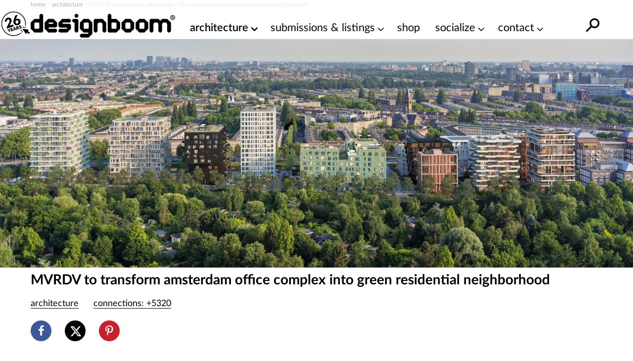

--- FILE ---
content_type: text/html; charset=UTF-8
request_url: https://www.designboom.com/architecture/mvrdv-westerpark-west-amsterdam-residential-area-01-07-2018/
body_size: 30536
content:
<!doctype html><html lang=en><head><meta charset="utf-8"><meta http-equiv="X-UA-Compatible" content="IE=edge,chrome=1"><title>westerpark west is a new amsterdam neighborhood designed by MVRDV</title><meta name="viewport" content="width=device-width, initial-scale=1"><link rel=preload as=image href=https://static.designboom.com/wp-content/uploads/2019/01/MVRDV-amsterdam-office-complex-green-residential-area-designboom-600.jpg media="(max-width: 500px)"><link rel=preload as=image href=https://static.designboom.com/wp-content/uploads/2019/01/MVRDV-amsterdam-office-complex-green-residential-area-designboom-1800.jpg media="(min-width: 501px)"><link rel=preload href=https://www.designboom.com/wp-content/themes/designboom/res/fonts/LatoLatin-Bold.woff2 as=font type=font/woff2 crossorigin><link rel=preload href=https://www.designboom.com/wp-content/themes/designboom/res/fonts/LatoLatin-Thin.woff2 as=font type=font/woff2 media="(min-width: 501px)" crossorigin><link rel=preload href=https://www.designboom.com/wp-content/themes/designboom/res/fonts/LatoLatin-Regular.woff2 as=font type=font/woff2 media="(min-width: 501px)" crossorigin><link rel=preload href=https://www.designboom.com/wp-content/themes/designboom/res/fonts/LatoLatin-Semibold.woff2 as=font type=font/woff2 media="(min-width: 501px)" crossorigin><link rel=preload href=https://www.designboom.com/wp-content/themes/designboom/res/fonts/fontello-eed58dc9/font/fontello.woff2 as=font type=font/woff2 media="(min-width: 1200px)" crossorigin><link rel=dns-prefetch href=https://www.google.com crossorigin><link rel=dns-prefetch href=https://www.googletagmanager.com crossorigin><meta name='impact-site-verification' content='48de55f6-bb04-4a5c-8023-c3221f23a840'><script type=application/ld+json>{"@context":"https://schema.org","@type":"WebSite","url":"https://www.designboom.com/","potentialAction":{"@type":"SearchAction","target":"https://www.designboom.com/search-result/?q={search_term_string}","query-input":"required name=search_term_string"}}</script> <style>/*<![CDATA[*/@font-face{font-family:"Lato";src:url("https://www.designboom.com/wp-content/themes/designboom/res/fonts/LatoLatin-Bold.woff2") format("woff2"),url("https://www.designboom.com/wp-content/themes/designboom/res/fonts/LatoLatin-Bold.woff") format("woff");font-style:normal;font-weight:700;font-display:swap}@font-face{font-family:"Lato";src:url("https://www.designboom.com/wp-content/themes/designboom/res/fonts/LatoLatin-Thin.woff2") format("woff2"),url("https://www.designboom.com/wp-content/themes/designboom/res/fonts/LatoLatin-Thin.woff") format("woff");font-style:normal;font-weight:300;font-display:swap}@font-face{font-family:"Lato";src:url("https://www.designboom.com/wp-content/themes/designboom/res/fonts/LatoLatin-Regular.woff2") format("woff2"),url("https://www.designboom.com/wp-content/themes/designboom/res/fonts/LatoLatin-Regular.woff") format("woff");font-style:normal;font-weight:400;font-display:swap}@font-face{font-family:"Lato";src:url("https://www.designboom.com/wp-content/themes/designboom/res/fonts/LatoLatin-Semibold.woff2") format("woff2"),url("https://www.designboom.com/wp-content/themes/designboom/res/fonts/LatoLatin-Semibold.woff") format("woff");font-style:normal;font-weight:600;font-display:swap}@font-face{font-family:"fontello";src:url("/wp-content/themes/designboom/res/fonts/fontello-eed58dc9/font/fontello.woff2") format("woff2"),url("/wp-content/themes/designboom/res/fonts/fontello-eed58dc9/font/fontello.woff") format("woff");font-style:normal;font-weight:400;font-display:swap}[class^=icon-]:before,[class*=" icon-"]:before{font-family:"fontello";font-style:normal;font-weight:400;speak:none;display:flex;justify-content:center;align-items:center;text-decoration:inherit;text-align:center;font-feature-settings:normal;font-variant:normal;text-transform:none;line-height:1em;-webkit-font-smoothing:antialiased;-moz-osx-font-smoothing:grayscale}.icon-angle-down:before{content:"1"}.icon-angle-right:before{content:"2"}.icon-phone:before{content:""}.icon-location:before{content:""}.icon-rss:before{content:""}.icon-share:before{content:""}.icon-globe:before{content:""}.icon-mail:before{content:""}.icon-tiktok:before{content:""}.icon-x-twitter:before{content:""}.icon-doc:before{content:""}.icon-gplus:before{content:""}.icon-facebook:before{content:""}.icon-linkedin:before{content:""}.icon-youtube:before{content:""}.icon-instagram:before{content:""}.icon-reddit:before{content:""}.icon-wechat:before{content:""}.icon-connections:before{content:""}.icon-pinterest:before{content:""}.icon-architonic:before,.icon-archdaily:before{content:"";display:flex;justify-content:center;align-items:center;width:50px;height:60px;background-repeat:no-repeat;background-size:contain}.icon-architonic:before{background-image:url("/wp-content/themes/designboom/res/images/architonic-logo.png")}.icon-archdaily:before{background-image:url("/wp-content/themes/designboom/res/images/archdaily-icon.svg")}:root{--years-logo:url("/wp-content/themes/designboom/res/images/26yearslogo.png");--text-color:#000}@keyframes slide-up{0%{transform:translateY(100%)}100%{transform:translateY(0)}}@keyframes slide-down{0%{transform:translateY(-100%)}100%{transform:translateY(0)}}*,*::before,*::after{box-sizing:border-box}input,button,textarea,select,form,div,span p,ul,ol,li,figure,picture,figcaption,blockquote,dl,dd{margin:0;padding:0;font:inherit}article,aside,details,figcaption,figure,footer,header,hgroup,menu,nav,section{display:block}small{font-size:80%}ul,ol{list-style:none}img{border:0;max-width:100%;display:block;vertical-align:baseline;height:auto}canvas{width:100%;height:auto}html,body{width:100%;scroll-behavior:smooth}body{min-height:100vh;line-height:1.5;margin:0;padding:0;font-family:"Lato",sans-serif;font-weight:400;font-size:16px;color:#000;background-color:rgba(0,0,0,0);scroll-behavior:smooth}h1{font-size:1.75em;font-weight:700;margin:0;padding:0;line-height:1.1}h2{font-size:1.5em;font-weight:700;margin:0;padding:0;line-height:1.1}h3{font-size:1.375em;font-weight:700;margin:0;padding:0;line-height:1.1}h4{font-size:1.25em;font-weight:700;margin:0;padding:0;line-height:1.1}a{color:#000;text-decoration:none}a:active,a:hover{outline:0}.preload
*{transition:none !important}.preload * .scl-bar,.preload * .conn-list-wrapper{display:none !important}.preload a.menu-item-link:before{display:none !important}@media(max-width: 949px){#db-view{word-wrap:break-word;word-wrap:break-word;word-break:break-word;-webkit-hyphens:none;hyphens:none}}body.target-name-aside-menu,.target-name-aside-menu #db-view,#db-view.no-scroll,body.no-scroll{overflow-y:hidden}#db-hero.hero-image .hero-sizer,#db-hero.hero-image .picture-link,.unhero .hero-sizer,.unhero .picture-link{display:block;min-height:calc(100vw*var(--hero-sizer-mobile-height)/var(--hero-sizer-mobile-width))}#db-hero.hero-image .hero-main-block-sizer,.unhero .hero-main-block-sizer{min-height:calc(100vw*var(--hs-mobile-ratio));max-width:var(--hs-mobile-width);max-height:var(--hs-mobile-height)}#db-hero.hero-image img.img-error,.unhero img.img-error{display:none}.sidebar{display:none}#db-view.fullH{display:flex;flex-direction:column;min-height:100vh;min-height:100dvh}#db-view.fullH #db-main{--min-height:none;flex-grow:1}.half-underline{position:relative;white-space:nowrap;display:inline-block}.half-underline:after{content:"";position:absolute;bottom:5px;left:0;width:100%;height:25%;z-index:-1;transition:all .1s ease-in}.half-underline-yellow:after{background-color:#fffe01}.half-underline-green:after{background-color:#01ff01}#db-footer{display:none}.header-td{position:absolute;top:-9999px;left:-9999px}#breadcrumbs{font-size:12px;font-weight:300;color:#c3c3c3;padding:0
15px}.aside-menu{left:0;bottom:0;width:100%;transform:translateX(-100%);background-color:#fff;display:block}.preload .aside-menu{display:none}.aside{position:fixed;top:0;transition-duration:.5s;transition-property:transform;z-index:300;overflow-y:scroll;border-bottom:1px inset #eee;-webkit-user-select:none;-moz-user-select:none;user-select:none;-ms-overflow-style:none}.aside::-webkit-scrollbar{display:none}.aside.open{transition-duration:.5s;transition-property:transform;transform:translateX(0)}#db-overlay{display:none;position:fixed;top:0;bottom:0;left:0;right:0;background:rgba(0,0,0,.3);z-index:200}#billboard{display:block;position:fixed;top:0;transform:translateY(-110%);z-index:10;left:0;right:0;text-align:center;background:#fff}#billboard
.bottom{position:absolute;font-size:14px;display:none;width:40px;height:40px;justify-content:center;align-items:center;background-color:#e9e9e9;border-radius:50px;right:7px;bottom:3px;cursor:pointer;z-index:999}#billboard
.top{position:absolute;font-size:14px;display:none;width:50px;height:50px;justify-content:flex-end;right:0;top:0;cursor:pointer;z-index:999}#billboard .top
span{display:flex;justify-content:center;align-items:center;width:40px;height:40px;background-color:#e9e9e9;border-radius:50px;margin-right:7px;margin-top:3px}#billboard.ready{top:48px;transform:translateY(0);animation:slide-down .5s}#billboard.ready .top,#billboard.ready
.bottom{display:flex}#billboard.ready
.counter{display:none}#billboard>img{display:none}#billboard a
img{max-width:100%;height:auto;margin:0
auto}#billboard .billboard-iframe{position:relative;display:block;padding-bottom:60%}#billboard .billboard-iframe
iframe{position:absolute;left:0;top:0;width:100%;height:100%}#search-bar{position:absolute;left:0;right:0;background-color:#fff;transform:translateY(0);transition:transform .5s ease-in-out;z-index:-1;bottom:0;height:44px}#search-bar.open{transform:translateY(100%)}#r-bar{position:fixed;top:0;left:0;width:0%;height:5px;background-color:#fffe01;transition:width .4s ease-out,opacity .3s ease-out;z-index:9999;mix-blend-mode:normal;mix-blend-mode:var(--r-bar-blend, normal)}@media(min-width: 501px){#billboard.ready
.counter{display:flex}#billboard .top
.span{width:30px;height:30px}#billboard .billboard-iframe{padding-bottom:35.71%}#db-hero.hero-image .hero-sizer,#db-hero.hero-image .picture-link,.unhero .hero-sizer,.unhero .picture-link{min-height:calc(100vw*var(--hero-sizer-desktop-height)/var(--hero-sizer-desktop-width))}#db-hero.hero-image .hero-main-block-sizer,.unhero .hero-main-block-sizer{width:100%;max-width:var(--hs-desktop-width);max-height:var(--hs-desktop-height);padding-bottom:calc(var(--hs-desktop-ratio)*100%);min-height:auto;position:relative}#db-hero.hero-image .hero-main-block-sizer picture,#db-hero.hero-image .hero-main-block-sizer img,.unhero .hero-main-block-sizer picture,.unhero .hero-main-block-sizer
img{position:absolute;top:0;left:0;right:0;bottom:0}}@media(min-width: 768px){#db-overlay.open{display:block}.layout-box{max-width:738px;margin:0
auto}.aside-menu{max-width:70%}#breadcrumbs{padding:0}}@media(min-width: 800px){.layout-box{max-width:768px;width:calc(100vw - 60px)}}@media(min-width: 950px){#billboard{background-color:rgba(0,0,0,0)}#billboard-sizer{width:calc(100vw - 350px);max-width:652px;position:relative}#search-bar{bottom:0;top:0;z-index:1;height:auto;transform:translateY(-200%);display:flex;align-items:center;right:35px;overflow:hidden}#search-bar.open{transform:translateY(0)}.target-name-aside-menu #db-view{overflow-y:hidden}.layout-box{width:calc(100vw - 60px);max-width:972px}.aside-menu{display:none}.header-td{position:inherit;top:inherit;left:inherit;font-size:14px;font-weight:300;color:#c3c3c3}.main-block{max-width:var(--hs-desktop-width)}}@media(min-width: 1200px){.layout-box{width:1156px;max-width:1156px}.main-block{max-width:var(--hs-desktop-width)}#billboard-sizer{max-width:836px}}#db-navbar{width:100%;top:0;-webkit-user-select:none;-moz-user-select:none;user-select:none;z-index:110;background-color:#fff;border-bottom:1px inset rgba(0,0,0,0);position:relative}.db-navbar-inner{display:flex;justify-content:space-between;align-items:center;padding-left:15px;padding-right:15px;padding-top:10px;padding-bottom:2px;background-color:#fff;position:relative}#bar-menu{display:none;overflow:hidden}.bar-logo{display:flex;align-items:center;background-color:#fff}.bar-logo-link{display:block;position:relative;padding-left:60px}.bar-logo-link:before{content:" ";position:absolute;left:5px;top:-8px;background-size:contain;background-repeat:no-repeat;background-image:url("/wp-content/themes/designboom/res/images/26yearslogo.png");background-image:var(--years-logo);width:52px;height:45px;z-index:1}.bar-logo-link:after{content:" ";position:absolute;left:6px;top:-7px;width:43px;height:42px;background:#fffe01;border-radius:50px;display:none}.bar-logo-link:hover:after{display:block}.logo-svg{height:34px;width:auto}.logo-svg
svg{height:100%;width:auto}#menu-bar-toggler{display:none;margin:4px
20px 0 20px}#db-navbar.menu-fixed,#db-navbar.fixed{position:fixed}#db-navbar.fixed{animation:slide-down .7s;border-bottom:1px inset #eee}#db-navbar.fixed .db-navbar-inner{padding-top:5px;padding-bottom:2px}#db-navbar.fixed .bar-logo-link:before{left:5px;top:-5px;width:48px;height:45px}#db-navbar.fixed .bar-logo-link:after{left:7px;top:-3px;width:38px;height:37px}#db-navbar.fixed .logo-svg,#db-navbar.fixed .logo-svg
svg{max-height:36px}@media(max-width: 369px){.db-navbar-inner{padding-top:5px;padding-bottom:0px}.bar-logo-link{padding:0}.bar-logo-link:before,.bar-logo-link:after,.bar-logo-link:hover:after{display:none}.logo-svg{height:30px;margin:5px
0}}@media(min-width: 500px){.logo-svg{height:48px}.bar-logo-link:before{left:-5px;top:-5px;width:59px;height:50px}.bar-logo-link:after{left:-5px;top:-4px;width:49px;height:48px}}@media(min-width: 768px){.db-navbar-inner{padding-left:0px;padding-right:0px}}@media(min-width: 950px){#bar-menu{order:10;overflow:inherit}#bar-menu.open{display:block;padding:10px;position:absolute;top:100%;background-color:#fff}#menu-bar-toggler{display:block}.bar-left{display:none}.db-navbar-inner{align-items:start;flex-wrap:wrap}.bar-logo{z-index:1}.bar-logo-link{padding-left:60px}.bar-logo-link:before{left:0px}.bar-logo-link:after{left:1px}.bar-right{margin-left:auto}#main-menu{margin:0;padding:0;display:flex}li.menu-item{margin:0;padding:0;position:relative}a.menu-item-link{display:block;font-size:22px;font-weight:400;white-space:nowrap;color:#000;text-decoration:none;margin:0
0 0 30px}a.menu-item-link.first{margin-left:0}a.menu-item-link:before{content:attr(title);display:block;font-weight:600;height:1px;color:rgba(0,0,0,0);overflow:hidden;visibility:hidden;margin-bottom:-1px}a.menu-item-link:hover,a.menu-item-link:focus,a.menu-item-link:active,a.menu-item-link:hover:after{font-weight:600}.mm-dropdown{padding-right:20px}.mm-dropdown-menu{display:none;position:absolute;opacity:.85;width:350px;width:var(--dd-width, 350px);left:initial;left:var(--dd-left, unset);right:initial;right:var(--dd-right, unset);background:#fff;padding:10px
0 5px 0}.dd-first{--dd-left:-10px}li.submenu-item{display:block;margin:0;font-size:20px;font-weight:400;flex:1 0 50%}li.submenu-item.ffull{flex:1 0 100%}a.submenu-item-link{display:block;padding:3px
10px;white-space:nowrap;color:#000;opacity:.95;text-decoration:none;line-height:1.42857143}a.submenu-item-link:hover,a.submenu-item-link.current-menu-item{font-weight:600;padding-left:15px;color:#000}a.menu-item-link-cd{padding-right:15px}a.menu-item-link-cd::after{content:"1";font-family:"fontello";margin:3px
0 0 5px;position:absolute}.mm-dropdown:hover>.mm-dropdown-menu,.mm-dropdown.open>.mm-dropdown-menu{display:flex;flex-wrap:wrap}li.current-menu-item>a{font-weight:600}.submenu-item-link.mm-compact-item{letter-spacing:-1px;font-size:16px;padding-top:7px}#db-navbar.fixed{--fs:16px}#db-navbar.fixed .db-navbar-inner{justify-content:start;flex-wrap:nowrap}#db-navbar.fixed .bar-logo-link{padding-left:48px}#db-navbar.fixed .bar-logo-link:before{left:0px;top:-3px}#db-navbar.fixed .bar-logo-link:after{left:1px;top:-2px}#db-navbar.fixed li.menu-item{left:calc(var(--shiftleft));transition:left .3s ease-in}#db-navbar.fixed a.menu-item-link{margin:0
0 0 15px;font-size:var(--fs)}#db-navbar.fixed a.menu-item-link.first{margin-left:0}#db-navbar.fixed #menu-bar-toggler{margin:0px
20px 0 10px}#db-navbar.fixed #bar-menu{display:block;position:relative;padding:8px
0 0 0;order:0}#db-navbar.fixed #bar-menu.open li.menu-item{transition:left .5s cubic-bezier(0.18, 0.89, 0.32, 1.28);left:0;font-size:var(--fs)}#db-navbar.menu-fixed,#db-navbar.fixed{overflow:inherit}}@media(min-width: 1021px){#db-navbar.fixed a.menu-item-link{font-size:18px}}@media(min-width: 1120px)and (max-width: 1199px){#bar-menu{order:0;display:block}}@media(min-width: 1120px){#bar-menu.open li.menu-item{transition:left .5s cubic-bezier(0.18, 0.89, 0.32, 1.28);left:0}#menu-bar-toggler{margin:4px
5px 0 5px}li.menu-item{left:calc(var(--shiftleft) - 30px);transition:left .3s ease-in}a.menu-item-link{margin:0
0 0 20px;font-size:18px}a.menu-item-link.first{margin-left:0}.db-navbar-inner{flex-wrap:nowrap}}@media(min-width: 1200px){#menu-bar-toggler{display:none}.bar-logo-link{padding-left:0}.bar-logo-link:before{display:none}.bar-logo-link:after{display:none}.bar-logo-link:hover:after{display:none}.dd-first{--dd-left:25px}li.menu-item{left:auto;transition:none}a.menu-item-link{margin:0
0 0 30px;font-size:22px}a.menu-item-link.first{margin-left:30px}#db-navbar.fixed #menu-bar-toggler{display:block}#db-navbar.fixed a.menu-item-link{margin:0
0 0 30px}#db-navbar.fixed a.menu-item-link.first{margin-left:30px}#bar-menu{order:0;display:block;padding:12px
0 0 0}}@media(min-width: 1280px){.bar-logo-link{padding-left:0}.bar-logo-link:before{display:block;left:-60px}.bar-logo-link:after{left:-59px}.bar-logo-link:hover:after{display:block}#db-navbar.fixed .bar-logo-link{padding-left:0px}#db-navbar.fixed .bar-logo-link:before{left:-50px}#db-navbar.fixed .bar-logo-link:after{left:-48px}}.text-color{color:#000 !important}.text-center{text-align:center}.text-right{text-align:right}.text-error{color:#e72323 !important}.text-thin{font-weight:300}.text-regular{font-weight:400}.text-semibold{font-weight:600}.text-bold{font-weight:700}.text-balanced{text-wrap:balance}.d-block{display:block}.d-none{display:none}.d-bold{font-weight:700}.mt-0{margin-top:0}.mb-0{margin-bottom:0}.mt-5{margin-top:5px}.mb-5{margin-bottom:5px}.mt-10{margin-top:10px}.mb-10{margin-bottom:10px}.mt-15{margin-top:15px}.mb-15{margin-bottom:15px}.mt-20{margin-top:20px}.mb-20{margin-bottom:20px}.mt-30{margin-top:30px}.mb-30{margin-bottom:30px}.mt-35{margin-top:35px}.mb-35{margin-bottom:35px}.mt-40{margin-top:40px}.mb-40{margin-bottom:40px}.my-50{margin-bottom:50px;margin-top:50px}.size-16{font-size:16px}.size-18{font-size:18px}.size-20{font-size:20px}.size-22{font-size:22px}.size-24{font-size:24px}.size-28{font-size:28px}.size-30{font-size:30px}.mt-auto{margin-top:auto}.d-flex{display:flex}.d-flex-column{flex-direction:column}.justify-content-between{justify-content:space-between}.align-center{align-items:center}@media(min-width: 500px){.only-small{display:none !important}}@media(max-width: 499px){.exclude-small{display:none !important}}@media(min-width: 600px){.only-600{display:none !important}}@media(max-width: 599px){.exclude-600{display:none !important}}@media(min-width: 950px){.until-large{display:none !important}}@media(max-width: 949px){.from-large{display:none !important}}@media(min-width: 768px){.until-medium{display:none !important}}@media(max-width: 767px){.from-medium{display:none !important}}.db-ico{width:30px;height:30px;cursor:pointer;overflow:hidden;display:inline-block}.db-ico
.close{display:none;transition:all .1s ease-out;position:relative}.db-ico .close:before,.db-ico .close:after{width:30px;height:1px;background-color:#000;border-radius:0px;position:absolute;transition-duration:0s;transition-delay:.1s;transition-timing-function:linear;content:"";display:block;top:15px}.db-ico .closer:before{top:-10px;transition-property:top,opacity}.db-ico .closer:after{bottom:-10px;transition-property:bottom,transform}.db-icon
svg{width:100%;height:100%;transition:all .1s ease-in}.db-ico.open
svg{display:none}.db-ico.open
.close{display:inline-block;width:30px;height:30px}.db-ico.open .close:before{transform:rotate(45deg)}.db-ico.open .close:after{transform:rotate(-45deg)}#search-bar-ico{position:absolute}#search-bar-toggler{width:40px;height:40px;display:flex;justify-content:center;align-items:center}#search-bar-toggler
svg{margin-top:7px}#search-bar-toggler:hover
svg{transform:rotateY(180deg) scale(1.3)}.svg-search{width:40px;height:40px;transform:rotateY(180deg)}.button-slick{display:flex;overflow:hidden}.button-slick
.item{flex:1 0 100%;width:100%}.button-slick .bck-half:after{bottom:1px}.button-slick.flickity-enabled{display:block;overflow:inherit}.hero-wrapper .db-page-title{padding-left:15px;padding-right:15px;padding-top:10px}.hero-wrapper .db-page-subtitle{font-size:22px;margin-bottom:25px}#db-hero
img{width:100%}a.link-color{text-decoration:none;color:#a4a1a1}a.link-color:hover{background-color:#fffe01;color:#000;text-decoration:underline;transition:background-color .3s linear}.dmk-button,.dbtn{--bg:#FFFE01;--color:#000;background-color:var(--bg);color:var(--color);padding:10px
20px;border:none;cursor:pointer;transition:all .3s ease;-webkit-appearance:none;-moz-appearance:none;appearance:none;display:inline-block}.dmk-button:hover,.dbtn:hover{box-shadow:0 0 10px rgba(255,254,1,.3);transform:scale(1.1)}.dmk-button:active,.dbtn:active{transform:scale(0.9)}.dmk-button:disabled,.dbtn:disabled{--bg:#A4A1A1}.dmk-button:disabled:hover,.dmk-button:disabled:active,.dbtn:disabled:hover,.dbtn:disabled:active{box-shadow:0 0 0;transform:scale(1)}#sticky-video{height:0;padding-bottom:56.25%;position:relative;background-color:rgba(0,0,0,.6);overflow:hidden}#sticky-video
iframe{position:absolute;top:0;left:0;width:100%;height:100%}#sticky-video
.close{display:none}#sticky-video
.loading{position:absolute;top:0;left:0;width:100%;height:100%;display:flex;justify-content:center;align-items:center}#sticky-video
.thumb{position:absolute;top:50%;left:50%;transform:translateX(-50%) translateY(-50%)}#sticky-video.sticky{position:fixed;bottom:5px;right:15px;padding-bottom:0;width:240px;height:135px;transform:translateY(100%);animation:fade-in-up .75s ease forwards;z-index:1000}#sticky-video.sticky
.close{display:flex;position:absolute;top:-10px;right:-10px;font-size:16px;background:#e9e9e9;border-radius:50px;width:25px;height:25px;justify-content:center;align-items:center;padding-bottom:2px}#sticky-video.loaded
.loading{display:none}@media(min-width: 400px){#sticky-video.sticky{width:272px;height:153px}}@media(min-width: 600px){#sticky-video.sticky{width:50vw;height:28.125vw;max-width:512px;max-height:288px}}.post-title{padding:0
15px;margin:10px
0 0 0}.post-title-inner{margin:10px
0 0 0}.page-content{margin:0
15px;flex:1}.post .page-content>*{max-width:818px}.post-bar{margin:20px
0 20px 0;display:flex;flex-wrap:wrap}.info-cat{margin-right:30px}.info-share{display:none}.info-conn{flex:1 0 100%;margin-top:10px}.info{font-size:18px;white-space:nowrap;display:inline-block}@media(min-width: 500px){.info-conn{flex:0;margin-top:0}}@media(min-width: 768px){.post-title{padding:0}.page-content{margin:0}}@media(min-width: 950px){.post-title,.post-title-inner{margin-bottom:20px}.post-bar{margin-top:0}}.share-bar{margin:15px
0 30px 0;width:180px;display:flex;justify-content:space-between}.share-bar .scl-btn{width:42px;height:42px;display:flex;justify-content:center;align-items:center;border:2px
solid;border-radius:50%;background-color:#fff;color:#fff;font-size:22px;text-decoration:none;transform:translateY(0)}.share-bar .scl-btn:hover{text-decoration:none;background-color:#fff}.scl-btn.facebook{border-color:#3b5998;background:#3b5998}.scl-btn.facebook:hover{color:#3b5998}.scl-btn.twitter{border-color:#000;background:#000}.scl-btn.twitter
.icon{font-size:20px}.scl-btn.twitter .icon:before{margin-top:-2px;margin-left:-1px}.scl-btn.twitter:hover{color:#000}.scl-btn.pinterest{border-color:#cb2027;background:#cb2027}.scl-btn.pinterest:hover{color:#cb2027}.scl-btn.linkedin{border-color:#0072b1;background:#0072b1}.scl-btn.linkedin:hover{color:#0072b1}#gam-bb{--ratio:500/300;display:block;position:fixed;top:0;transform:translateY(-110%);z-index:10;left:0;right:0;text-align:center;background:#fff}#gam-bb
.top{position:absolute;font-size:14px;display:none;width:50px;height:50px;justify-content:flex-end;right:0;bottom:0;cursor:pointer;z-index:999}#gam-bb .top
span{display:flex;justify-content:center;align-items:center;width:40px;height:40px;background-color:rgba(233,233,233,.5);border-radius:50px;margin-right:7px;margin-top:3px}#gam-bb
.bottom{position:absolute;font-size:14px;display:none;width:40px;height:40px;justify-content:center;align-items:center;background-color:rgba(233,233,233,.5);border-radius:50px;right:7px;bottom:3px;cursor:pointer;z-index:999}#gam-bb.ready{top:48px;transform:translateY(0);animation:slide-down .5s}#gam-bb.ready .top,#gam-bb.ready
.bottom{display:flex}#gam-bb.ready
.counter{display:none}#bb-sizer{aspect-ratio:500/300;aspect-ratio:var(--ratio, 500/300);overflow:hidden}#bb-sizer div,#bb-sizer
iframe{aspect-ratio:500/300;aspect-ratio:var(--ratio, 500/300);overflow:hidden;width:100%;height:auto}@media(min-width: 501px){#gam-bb{--ratio:840/300}#gam-bb.ready
.counter{display:flex}#gam-bb
.top{bottom:auto;bottom:initial;top:5px;left:5px;width:25px;height:25px;border-radius:50px}#gam-bb .top
span{width:20px;height:20px}}@media(min-width: 950px){#gam-bb{background-color:rgba(0,0,0,0)}#bb-sizer{width:calc(100vw - 380px);max-width:652px;position:relative;background-color:#fff}}@media(min-width: 1200px){#bb-sizer{max-width:836px}}/*]]>*/</style> <script data-cmp-ab=1 src=https://cdn.consentmanager.net/delivery/js/semiautomatic.min.js data-cmp-cdid=bb3961e46271b data-cmp-host=c.delivery.consentmanager.net data-cmp-cdn=cdn.consentmanager.net data-cmp-codesrc=0></script> <script>window.dataLayer=window.dataLayer||[];window.dataLayer.push({platform:"db",appId:"designboom"});const userId=0;if(userId)window.dataLayer.push({userId:userId});(function(w,d,s,l,i){w[l]=w[l]||[];w[l].push({'gtm.start':new Date().getTime(),event:'gtm.js'});var f=d.getElementsByTagName(s)[0],j=d.createElement(s),dl=l!='dataLayer'?'&l='+l:'';j.async=true;j.src='https://www.googletagmanager.com/gtm.js?id='+i+dl;f.parentNode.insertBefore(j,f);})(window,document,'script','dataLayer','GTM-5KPHJRQB');</script> <meta name='robots' content='index, follow, max-image-preview:large, max-snippet:-1, max-video-preview:-1'><style>img:is([sizes="auto" i], [sizes^="auto," i]){contain-intrinsic-size:3000px 1500px}</style><meta name="description" content="MVRDV has developed a masterplan that will transform an office complex in amsterdam into a lively residential neighborhood named &#039;westerpark west&#039;."><link rel=canonical href=https://www.designboom.com/architecture/mvrdv-westerpark-west-amsterdam-residential-area-01-07-2018/ ><meta property="og:locale" content="en_US"><meta property="og:type" content="article"><meta property="og:title" content="MVRDV to transform amsterdam office complex into green residential neighborhood"><meta property="og:description" content="&nbsp;"><meta property="og:url" content="https://www.designboom.com/architecture/mvrdv-westerpark-west-amsterdam-residential-area-01-07-2018/"><meta property="og:site_name" content="designboom | architecture &amp; design magazine"><meta property="article:publisher" content="https://www.facebook.com/designboomnews/"><meta property="article:published_time" content="2019-01-08T07:44:39+00:00"><meta property="article:modified_time" content="2019-05-22T16:07:32+00:00"><meta property="og:image" content="https://www.designboom.com/twitterimages/uploads/2019/01/MVRDV-amsterdam-office-complex-green-residential-area-designboom-Fb.jpg"><meta property="og:image:width" content="1000"><meta property="og:image:height" content="526"><meta property="og:image:type" content="image/jpeg"><meta name="author" content="philip stevens I designboom"><meta name="twitter:card" content="summary_large_image"><meta name="twitter:creator" content="@designboom"><meta name="twitter:site" content="@designboom"> <script type=application/ld+json class=yoast-schema-graph>{"@context":"https://schema.org","@graph":[{"@type":"Article","@id":"https://www.designboom.com/architecture/mvrdv-westerpark-west-amsterdam-residential-area-01-07-2018/#article","isPartOf":{"@id":"https://www.designboom.com/architecture/mvrdv-westerpark-west-amsterdam-residential-area-01-07-2018/"},"author":{"name":"philip stevens I designboom","@id":"https://www.designboom.com/#/schema/person/db251bb8d58c387f47826cd92d0bd273"},"headline":"MVRDV to transform amsterdam office complex into green residential neighborhood","datePublished":"2019-01-08T07:44:39+00:00","dateModified":"2019-05-22T16:07:32+00:00","mainEntityOfPage":{"@id":"https://www.designboom.com/architecture/mvrdv-westerpark-west-amsterdam-residential-area-01-07-2018/"},"wordCount":562,"commentCount":0,"publisher":{"@id":"https://www.designboom.com/#organization"},"image":{"@id":"https://www.designboom.com/architecture/mvrdv-westerpark-west-amsterdam-residential-area-01-07-2018/#primaryimage"},"thumbnailUrl":"https://www.designboom.com/wp-content/uploads/2019/01/MVRDV-amsterdam-office-complex-green-residential-area-designboom-02.jpg","keywords":["architecture in the netherlands","gustafson porter + bowman","MVRDV","residential architecture and interiors"],"articleSection":["architecture"],"inLanguage":"en-US","potentialAction":[{"@type":"CommentAction","name":"Comment","target":["https://www.designboom.com/architecture/mvrdv-westerpark-west-amsterdam-residential-area-01-07-2018/#respond"]}]},{"@type":"WebPage","@id":"https://www.designboom.com/architecture/mvrdv-westerpark-west-amsterdam-residential-area-01-07-2018/","url":"https://www.designboom.com/architecture/mvrdv-westerpark-west-amsterdam-residential-area-01-07-2018/","name":"westerpark west is a new amsterdam neighborhood designed by MVRDV","isPartOf":{"@id":"https://www.designboom.com/#website"},"primaryImageOfPage":{"@id":"https://www.designboom.com/architecture/mvrdv-westerpark-west-amsterdam-residential-area-01-07-2018/#primaryimage"},"image":{"@id":"https://www.designboom.com/architecture/mvrdv-westerpark-west-amsterdam-residential-area-01-07-2018/#primaryimage"},"thumbnailUrl":"https://www.designboom.com/wp-content/uploads/2019/01/MVRDV-amsterdam-office-complex-green-residential-area-designboom-02.jpg","datePublished":"2019-01-08T07:44:39+00:00","dateModified":"2019-05-22T16:07:32+00:00","description":"MVRDV has developed a masterplan that will transform an office complex in amsterdam into a lively residential neighborhood named 'westerpark west'.","breadcrumb":{"@id":"https://www.designboom.com/architecture/mvrdv-westerpark-west-amsterdam-residential-area-01-07-2018/#breadcrumb"},"inLanguage":"en-US","potentialAction":[{"@type":"ReadAction","target":["https://www.designboom.com/architecture/mvrdv-westerpark-west-amsterdam-residential-area-01-07-2018/"]}]},{"@type":"ImageObject","inLanguage":"en-US","@id":"https://www.designboom.com/architecture/mvrdv-westerpark-west-amsterdam-residential-area-01-07-2018/#primaryimage","url":"https://www.designboom.com/wp-content/uploads/2019/01/MVRDV-amsterdam-office-complex-green-residential-area-designboom-02.jpg","contentUrl":"https://www.designboom.com/wp-content/uploads/2019/01/MVRDV-amsterdam-office-complex-green-residential-area-designboom-02.jpg","width":818,"height":818},{"@type":"BreadcrumbList","@id":"https://www.designboom.com/architecture/mvrdv-westerpark-west-amsterdam-residential-area-01-07-2018/#breadcrumb","itemListElement":[{"@type":"ListItem","position":1,"name":"home","item":"https://www.designboom.com/"},{"@type":"ListItem","position":2,"name":"architecture","item":"https://www.designboom.com/architecture/"},{"@type":"ListItem","position":3,"name":"MVRDV to transform amsterdam office complex into green residential neighborhood"}]},{"@type":"WebSite","@id":"https://www.designboom.com/#website","url":"https://www.designboom.com/","name":"designboom | architecture &amp; design magazine","description":"designboom magazine | your first source for architecture, design &amp; art news","publisher":{"@id":"https://www.designboom.com/#organization"},"potentialAction":[{"@type":"SearchAction","target":{"@type":"EntryPoint","urlTemplate":"https://www.designboom.com/search-result/?q={search_term_string}"},"query-input":{"@type":"PropertyValueSpecification","valueRequired":true,"valueName":"search_term_string"}}],"inLanguage":"en-US"},{"@type":"Organization","@id":"https://www.designboom.com/#organization","name":"Designboom","url":"https://www.designboom.com/","logo":{"@type":"ImageObject","inLanguage":"en-US","@id":"https://www.designboom.com/#/schema/logo/image/","url":"https://www.designboom.com/wp-content/uploads/2015/10/DesignboomLogo.gif","contentUrl":"https://www.designboom.com/wp-content/uploads/2015/10/DesignboomLogo.gif","width":336,"height":54,"caption":"Designboom"},"image":{"@id":"https://www.designboom.com/#/schema/logo/image/"},"sameAs":["https://www.facebook.com/designboomnews/","https://x.com/designboom","https://www.instagram.com/designboom/","https://www.pinterest.com/designboom/","https://www.youtube.com/channel/UCv6JHGYnS74viHnZ-6zR2Jg"]},{"@type":"Person","@id":"https://www.designboom.com/#/schema/person/db251bb8d58c387f47826cd92d0bd273","name":"philip stevens I designboom","sameAs":["sysadmin"],"url":"https://www.designboom.com/author/philipdesignboom-com/"}]}</script> <link rel=dns-prefetch href=//static.designboom.com><style id=classic-theme-styles-inline-css>/*! This file is auto-generated */
.wp-block-button__link{color:#fff;background-color:#32373c;border-radius:9999px;box-shadow:none;text-decoration:none;padding:calc(.667em + 2px) calc(1.333em + 2px);font-size:1.125em}.wp-block-file__button{background:#32373c;color:#fff;text-decoration:none}</style><style id=global-styles-inline-css>/*<![CDATA[*/:root{--wp--preset--aspect-ratio--square:1;--wp--preset--aspect-ratio--4-3:4/3;--wp--preset--aspect-ratio--3-4:3/4;--wp--preset--aspect-ratio--3-2:3/2;--wp--preset--aspect-ratio--2-3:2/3;--wp--preset--aspect-ratio--16-9:16/9;--wp--preset--aspect-ratio--9-16:9/16;--wp--preset--color--black:#000;--wp--preset--color--cyan-bluish-gray:#abb8c3;--wp--preset--color--white:#fff;--wp--preset--color--pale-pink:#f78da7;--wp--preset--color--vivid-red:#cf2e2e;--wp--preset--color--luminous-vivid-orange:#ff6900;--wp--preset--color--luminous-vivid-amber:#fcb900;--wp--preset--color--light-green-cyan:#7bdcb5;--wp--preset--color--vivid-green-cyan:#00d084;--wp--preset--color--pale-cyan-blue:#8ed1fc;--wp--preset--color--vivid-cyan-blue:#0693e3;--wp--preset--color--vivid-purple:#9b51e0;--wp--preset--gradient--vivid-cyan-blue-to-vivid-purple:linear-gradient(135deg,rgba(6,147,227,1) 0%,rgb(155,81,224) 100%);--wp--preset--gradient--light-green-cyan-to-vivid-green-cyan:linear-gradient(135deg,rgb(122,220,180) 0%,rgb(0,208,130) 100%);--wp--preset--gradient--luminous-vivid-amber-to-luminous-vivid-orange:linear-gradient(135deg,rgba(252,185,0,1) 0%,rgba(255,105,0,1) 100%);--wp--preset--gradient--luminous-vivid-orange-to-vivid-red:linear-gradient(135deg,rgba(255,105,0,1) 0%,rgb(207,46,46) 100%);--wp--preset--gradient--very-light-gray-to-cyan-bluish-gray:linear-gradient(135deg,rgb(238,238,238) 0%,rgb(169,184,195) 100%);--wp--preset--gradient--cool-to-warm-spectrum:linear-gradient(135deg,rgb(74,234,220) 0%,rgb(151,120,209) 20%,rgb(207,42,186) 40%,rgb(238,44,130) 60%,rgb(251,105,98) 80%,rgb(254,248,76) 100%);--wp--preset--gradient--blush-light-purple:linear-gradient(135deg,rgb(255,206,236) 0%,rgb(152,150,240) 100%);--wp--preset--gradient--blush-bordeaux:linear-gradient(135deg,rgb(254,205,165) 0%,rgb(254,45,45) 50%,rgb(107,0,62) 100%);--wp--preset--gradient--luminous-dusk:linear-gradient(135deg,rgb(255,203,112) 0%,rgb(199,81,192) 50%,rgb(65,88,208) 100%);--wp--preset--gradient--pale-ocean:linear-gradient(135deg,rgb(255,245,203) 0%,rgb(182,227,212) 50%,rgb(51,167,181) 100%);--wp--preset--gradient--electric-grass:linear-gradient(135deg,rgb(202,248,128) 0%,rgb(113,206,126) 100%);--wp--preset--gradient--midnight:linear-gradient(135deg,rgb(2,3,129) 0%,rgb(40,116,252) 100%);--wp--preset--font-size--small:13px;--wp--preset--font-size--medium:20px;--wp--preset--font-size--large:36px;--wp--preset--font-size--x-large:42px;--wp--preset--spacing--20:0.44rem;--wp--preset--spacing--30:0.67rem;--wp--preset--spacing--40:1rem;--wp--preset--spacing--50:1.5rem;--wp--preset--spacing--60:2.25rem;--wp--preset--spacing--70:3.38rem;--wp--preset--spacing--80:5.06rem;--wp--preset--shadow--natural:6px 6px 9px rgba(0, 0, 0, 0.2);--wp--preset--shadow--deep:12px 12px 50px rgba(0, 0, 0, 0.4);--wp--preset--shadow--sharp:6px 6px 0px rgba(0, 0, 0, 0.2);--wp--preset--shadow--outlined:6px 6px 0px -3px rgba(255, 255, 255, 1), 6px 6px rgba(0, 0, 0, 1);--wp--preset--shadow--crisp:6px 6px 0px rgba(0, 0, 0, 1)}:where(.is-layout-flex){gap:0.5em}:where(.is-layout-grid){gap:0.5em}body .is-layout-flex{display:flex}.is-layout-flex{flex-wrap:wrap;align-items:center}.is-layout-flex>:is(*,div){margin:0}body .is-layout-grid{display:grid}.is-layout-grid>:is(*,div){margin:0}:where(.wp-block-columns.is-layout-flex){gap:2em}:where(.wp-block-columns.is-layout-grid){gap:2em}:where(.wp-block-post-template.is-layout-flex){gap:1.25em}:where(.wp-block-post-template.is-layout-grid){gap:1.25em}.has-black-color{color:var(--wp--preset--color--black) !important}.has-cyan-bluish-gray-color{color:var(--wp--preset--color--cyan-bluish-gray) !important}.has-white-color{color:var(--wp--preset--color--white) !important}.has-pale-pink-color{color:var(--wp--preset--color--pale-pink) !important}.has-vivid-red-color{color:var(--wp--preset--color--vivid-red) !important}.has-luminous-vivid-orange-color{color:var(--wp--preset--color--luminous-vivid-orange) !important}.has-luminous-vivid-amber-color{color:var(--wp--preset--color--luminous-vivid-amber) !important}.has-light-green-cyan-color{color:var(--wp--preset--color--light-green-cyan) !important}.has-vivid-green-cyan-color{color:var(--wp--preset--color--vivid-green-cyan) !important}.has-pale-cyan-blue-color{color:var(--wp--preset--color--pale-cyan-blue) !important}.has-vivid-cyan-blue-color{color:var(--wp--preset--color--vivid-cyan-blue) !important}.has-vivid-purple-color{color:var(--wp--preset--color--vivid-purple) !important}.has-black-background-color{background-color:var(--wp--preset--color--black) !important}.has-cyan-bluish-gray-background-color{background-color:var(--wp--preset--color--cyan-bluish-gray) !important}.has-white-background-color{background-color:var(--wp--preset--color--white) !important}.has-pale-pink-background-color{background-color:var(--wp--preset--color--pale-pink) !important}.has-vivid-red-background-color{background-color:var(--wp--preset--color--vivid-red) !important}.has-luminous-vivid-orange-background-color{background-color:var(--wp--preset--color--luminous-vivid-orange) !important}.has-luminous-vivid-amber-background-color{background-color:var(--wp--preset--color--luminous-vivid-amber) !important}.has-light-green-cyan-background-color{background-color:var(--wp--preset--color--light-green-cyan) !important}.has-vivid-green-cyan-background-color{background-color:var(--wp--preset--color--vivid-green-cyan) !important}.has-pale-cyan-blue-background-color{background-color:var(--wp--preset--color--pale-cyan-blue) !important}.has-vivid-cyan-blue-background-color{background-color:var(--wp--preset--color--vivid-cyan-blue) !important}.has-vivid-purple-background-color{background-color:var(--wp--preset--color--vivid-purple) !important}.has-black-border-color{border-color:var(--wp--preset--color--black) !important}.has-cyan-bluish-gray-border-color{border-color:var(--wp--preset--color--cyan-bluish-gray) !important}.has-white-border-color{border-color:var(--wp--preset--color--white) !important}.has-pale-pink-border-color{border-color:var(--wp--preset--color--pale-pink) !important}.has-vivid-red-border-color{border-color:var(--wp--preset--color--vivid-red) !important}.has-luminous-vivid-orange-border-color{border-color:var(--wp--preset--color--luminous-vivid-orange) !important}.has-luminous-vivid-amber-border-color{border-color:var(--wp--preset--color--luminous-vivid-amber) !important}.has-light-green-cyan-border-color{border-color:var(--wp--preset--color--light-green-cyan) !important}.has-vivid-green-cyan-border-color{border-color:var(--wp--preset--color--vivid-green-cyan) !important}.has-pale-cyan-blue-border-color{border-color:var(--wp--preset--color--pale-cyan-blue) !important}.has-vivid-cyan-blue-border-color{border-color:var(--wp--preset--color--vivid-cyan-blue) !important}.has-vivid-purple-border-color{border-color:var(--wp--preset--color--vivid-purple) !important}.has-vivid-cyan-blue-to-vivid-purple-gradient-background{background:var(--wp--preset--gradient--vivid-cyan-blue-to-vivid-purple) !important}.has-light-green-cyan-to-vivid-green-cyan-gradient-background{background:var(--wp--preset--gradient--light-green-cyan-to-vivid-green-cyan) !important}.has-luminous-vivid-amber-to-luminous-vivid-orange-gradient-background{background:var(--wp--preset--gradient--luminous-vivid-amber-to-luminous-vivid-orange) !important}.has-luminous-vivid-orange-to-vivid-red-gradient-background{background:var(--wp--preset--gradient--luminous-vivid-orange-to-vivid-red) !important}.has-very-light-gray-to-cyan-bluish-gray-gradient-background{background:var(--wp--preset--gradient--very-light-gray-to-cyan-bluish-gray) !important}.has-cool-to-warm-spectrum-gradient-background{background:var(--wp--preset--gradient--cool-to-warm-spectrum) !important}.has-blush-light-purple-gradient-background{background:var(--wp--preset--gradient--blush-light-purple) !important}.has-blush-bordeaux-gradient-background{background:var(--wp--preset--gradient--blush-bordeaux) !important}.has-luminous-dusk-gradient-background{background:var(--wp--preset--gradient--luminous-dusk) !important}.has-pale-ocean-gradient-background{background:var(--wp--preset--gradient--pale-ocean) !important}.has-electric-grass-gradient-background{background:var(--wp--preset--gradient--electric-grass) !important}.has-midnight-gradient-background{background:var(--wp--preset--gradient--midnight) !important}.has-small-font-size{font-size:var(--wp--preset--font-size--small) !important}.has-medium-font-size{font-size:var(--wp--preset--font-size--medium) !important}.has-large-font-size{font-size:var(--wp--preset--font-size--large) !important}.has-x-large-font-size{font-size:var(--wp--preset--font-size--x-large) !important}:where(.wp-block-post-template.is-layout-flex){gap:1.25em}:where(.wp-block-post-template.is-layout-grid){gap:1.25em}:where(.wp-block-columns.is-layout-flex){gap:2em}:where(.wp-block-columns.is-layout-grid){gap:2em}:root :where(.wp-block-pullquote){font-size:1.5em;line-height:1.6}/*]]>*/</style><link id=d__b_styles rel=preload href="https://static.designboom.com/wp-content/themes/designboom/res/css/d__b.css?ver=build-20251209170916" as=style onload="this.onload=null;this.rel='stylesheet'"><noscript><link rel=stylesheet href="https://static.designboom.com/wp-content/themes/designboom/res/css/d__b.css?ver=build-20251209170916"></noscript><script>(()=>{var t={9369:function(t,e,n){!function(t){"use strict";t.loadCSS||(t.loadCSS=function(){});var n=loadCSS.relpreload={};if(n.support=function(){var e;try{e=t.document.createElement("link").relList.supports("preload")}catch(t){e=!1}return function(){return e}}(),n.bindMediaToggle=function(t){var e=t.media||"all";function n(){t.media=e}t.addEventListener?t.addEventListener("load",n):t.attachEvent&&t.attachEvent("onload",n),setTimeout((function(){t.rel="stylesheet",t.media="only x"})),setTimeout(n,3e3)},n.poly=function(){if(!n.support())for(var e=t.document.getElementsByTagName("link"),a=0;a<e.length;a++){var o=e[a];"preload"!==o.rel||"style"!==o.getAttribute("as")||o.getAttribute("data-loadcss")||(o.setAttribute("data-loadcss",!0),n.bindMediaToggle(o))}},!n.support()){n.poly();var a=t.setInterval(n.poly,500);t.addEventListener?t.addEventListener("load",(function(){n.poly(),t.clearInterval(a)})):t.attachEvent&&t.attachEvent("onload",(function(){n.poly(),t.clearInterval(a)}))}e.loadCSS=loadCSS}(void 0!==n.g?n.g:this)}},e={};e.g=function(){if("object"==typeof globalThis)return globalThis;try{return this||new Function("return this")()}catch(t){if("object"==typeof window)return window}}();t[9369](0,{},e)})();</script><style id=akismet-widget-style-inline-css>/*<![CDATA[*/.a-stats{--akismet-color-mid-green:#357b49;--akismet-color-white:#fff;--akismet-color-light-grey:#f6f7f7;max-width:350px;width:auto}.a-stats
*{all:unset;box-sizing:border-box}.a-stats
strong{font-weight:600}.a-stats a.a-stats__link,
.a-stats a.a-stats__link:visited,
.a-stats a.a-stats__link:active{background:var(--akismet-color-mid-green);border:none;box-shadow:none;border-radius:8px;color:var(--akismet-color-white);cursor:pointer;display:block;font-family:-apple-system,BlinkMacSystemFont,'Segoe UI','Roboto','Oxygen-Sans','Ubuntu','Cantarell','Helvetica Neue',sans-serif;font-weight:500;padding:12px;text-align:center;text-decoration:none;transition:all 0.2s ease}.widget .a-stats a.a-stats__link:focus{background:var(--akismet-color-mid-green);color:var(--akismet-color-white);text-decoration:none}.a-stats a.a-stats__link:hover{filter:brightness(110%);box-shadow:0 4px 12px rgba(0, 0, 0, 0.06), 0 0 2px rgba(0, 0, 0, 0.16)}.a-stats
.count{color:var(--akismet-color-white);display:block;font-size:1.5em;line-height:1.4;padding:0
13px;white-space:nowrap}/*]]>*/</style><link rel=https://api.w.org/ href=https://www.designboom.com/wp-json/ ><link rel=alternate title=JSON type=application/json href=https://www.designboom.com/wp-json/wp/v2/posts/561728><link rel=shortlink href='https://www.designboom.com/?p=561728'><link rel=alternate title="oEmbed (JSON)" type=application/json+oembed href="https://www.designboom.com/wp-json/oembed/1.0/embed?url=https%3A%2F%2Fwww.designboom.com%2Farchitecture%2Fmvrdv-westerpark-west-amsterdam-residential-area-01-07-2018%2F"><link rel=alternate title="oEmbed (XML)" type=text/xml+oembed href="https://www.designboom.com/wp-json/oembed/1.0/embed?url=https%3A%2F%2Fwww.designboom.com%2Farchitecture%2Fmvrdv-westerpark-west-amsterdam-residential-area-01-07-2018%2F&#038;format=xml"><meta property="twitter:image" content="https://www.designboom.com/twitterimages/uploads/2019/01/MVRDV-amsterdam-office-complex-green-residential-area-designboom-Fb.jpg"></head><body id=d__b class="dboom_com preload"> <noscript><iframe src="https://www.googletagmanager.com/ns.html?id=GTM-5KPHJRQB" height=0 width=0 style=display:none;visibility:hidden></iframe></noscript><div id=db-view class><header id=db-header><div class="nav-prescroll layout-box"><div id=breadcrumbs><span><span><a href=https://www.designboom.com/ >home</a></span> &gt; <span><a href=https://www.designboom.com/architecture/ >architecture</a></span> &gt; <span class=breadcrumb_last aria-current=page>MVRDV to transform amsterdam office complex into green residential neighborhood</span></span></div></div><div class=nav-holder><nav id=db-navbar class=banksy-m1 role=navigation><div class="db-navbar-inner layout-box"><div class="bar-left bar-item"><div id=aside-menu-bar-toggler class="db-ico db-ico-menu bar-toggler has-overlay" data-target=aside-menu><svg class=svg-ico xmlns=http://www.w3.org/2000/svg viewBox="0 0 512 512"><path d="M501.333 96H10.667C4.779 96 0 100.779 0 106.667s4.779 10.667 10.667 10.667h490.667c5.888 0 10.667-4.779 10.667-10.667S507.221 96 501.333 96zm0 149.333H10.667C4.779 245.333 0 250.112 0 256s4.779 10.667 10.667 10.667h490.667c5.888 0 10.667-4.779 10.667-10.667s-4.78-10.667-10.668-10.667zm0 149.334H10.667C4.779 394.667 0 399.445 0 405.333 0 411.221 4.779 416 10.667 416h490.667c5.888 0 10.667-4.779 10.667-10.667-.001-5.888-4.78-10.666-10.668-10.666z" class=icon-level /></svg><span class=close></span></div></div><div class="bar-logo bar-item"><a href=https://www.designboom.com/ class=bar-logo-link title="designboom magazine | your first source for architecture, design &amp; art news" aria-label="designboom magazine homepage"><div class="logo logo-svg"><svg id=Layer_1 data-name="Layer 1" xmlns=http://www.w3.org/2000/svg viewBox="0 0 2000 328.3"><path d=M51.22,257.52,0,206.3V120.47L52.71,69.25H122V17.31L138.57,0h18.07l16.57,17.31V241l-16.57,16.57Zm69.19-128.77-9-9H60.16l-9,9V198l9,9h51.22l9-9Z /><path d=M1082.84,257.52,1066.26,241V17.31L1082.84,0h18.06l16.58,17.31V69.25h69.28l52.71,51.22V206.3l-51.22,51.22ZM1119.09,198l9,9h51.22l9-9V128.75l-9-9h-51.22l-9,9Z /><path d=M314.77,69.25,366,119v52.71l-16.57,16.58h-94.9l-9,9,9,9h94.9L366,222.88V241l-16.57,16.57H245.48l-52.71-52.71V119L244,69.29h70.78Zm-60.23,50.46-9,9,9,9h51.22l9-9-9-9Z /><polygon points="385.54 120.47 438.28 69.25 540.69 69.25 558.75 85.83 558.75 102.41 540.69 120.47 445.79 120.47 438.28 129.51 447.31 137.05 540.69 137.05 558.75 155.12 558.75 206.3 506.05 257.52 403.64 257.52 385.54 240.95 385.54 222.88 403.64 206.3 498.5 206.3 507.54 197.27 498.5 189.76 403.64 189.76 385.54 171.69 385.54 120.47"/><path d=M735,128.75l9-9H795.2l9,9V198l-9,9H744l-9-9Zm0-59.5-52.71,51.22V206.3l51.22,51.22h60.25l9,9-9,9H698.82l-16.58,18.07v18.06l16.58,16.58H802.74L854,277.08V120.47L802.74,69.25Z /><polygon points="626.2 257.52 608.14 239.46 608.14 118.95 592.8 118.95 574.7 102.41 574.7 85.83 592.8 69.25 642.78 69.25 660.85 85.83 660.85 239.46 642.78 257.52 626.2 257.52"/><polygon points="626.2 52.71 642.78 52.71 660.85 34.64 660.85 18.07 642.78 0 626.2 0 608.14 18.07 608.14 34.64 626.2 52.71"/><polygon points="995.48 69.25 1046.7 120.47 1046.7 240.95 1030.13 257.52 1012.06 257.52 995.48 240.95 995.48 137.05 977.42 120.47 942.77 120.47 935.26 128.02 926.23 137.05 926.23 240.95 908.16 257.52 891.59 257.52 873.52 240.95 873.52 85.83 891.59 69.25 995.48 69.25"/><polygon points="1769.61 69.25 1795.22 94.86 1822.32 69.25 1890.08 69.25 1942.79 120.47 1942.79 240.95 1924.72 257.52 1908.15 257.52 1890.08 240.95 1890.08 137.05 1873.5 118.95 1838.89 118.95 1820.8 137.05 1820.8 240.95 1804.25 257.52 1786.15 257.52 1769.61 240.95 1769.61 137.05 1751.54 118.95 1716.9 118.95 1700.32 137.05 1700.32 240.95 1682.26 257.52 1665.68 257.52 1647.61 240.95 1647.61 84.34 1665.68 69.25 1769.61 69.25"/><path d=M1978.76,51.44a9.8,9.8,0,0,0,1.59-5.64,9.16,9.16,0,0,0-1.52-5.42,9.54,9.54,0,0,0-3.81-3.23,10.28,10.28,0,0,0-4.5-1.08h-15.24V66.43h7.13V56.13h6l5.17,10.3h7.86l-6.09-11.82A10.23,10.23,0,0,0,1978.76,51.44Zm-16.32-10.17h5.83a5.16,5.16,0,0,1,2.89,1,4,4,0,0,1,1.49,3.58,4.93,4.93,0,0,1-1.49,3.93,4.4,4.4,0,0,1-3,1.3h-5.77Z /><path d=M1997.43,38.57A33.12,33.12,0,0,0,1979.84,21a32.83,32.83,0,0,0-25.61,0,34,34,0,0,0-10.52,7.1,33.33,33.33,0,0,0-7.1,10.52,32,32,0,0,0-2.6,12.78,31.46,31.46,0,0,0,2.6,12.77,34,34,0,0,0,7.1,10.52,33,33,0,0,0,10.52,7.1,32,32,0,0,0,12.78,2.6,31.58,31.58,0,0,0,12.83-2.6,34,34,0,0,0,10.52-7.1A32.9,32.9,0,0,0,2000,51.35,32.1,32.1,0,0,0,1997.43,38.57Zm-9,25.23a25.19,25.19,0,0,1-8.94,8.94,24.9,24.9,0,0,1-24.88,0,25,25,0,0,1-9-8.94,23.93,23.93,0,0,1-3.33-12.45,23.87,23.87,0,0,1,3.33-12.46,25,25,0,0,1,9-8.94,24.9,24.9,0,0,1,24.88,0,25.19,25.19,0,0,1,8.94,8.94,23.94,23.94,0,0,1,3.33,12.46A23.86,23.86,0,0,1,1988.43,63.8Z /><path d=M1381.06,69.25h-69.29l-52.71,51.22V206.3l52.71,51.22h69.29l52.7-51.22V120.47Zm0,128.78-9,9H1320.8l-9-9V128.75l9-9H1372l9,9Z /><path d=M1575.32,69.25H1506l-52.71,51.22V206.3L1506,257.52h69.29L1628,206.3V120.47Zm0,128.78-9,9h-51.22l-9-9V128.75l9-9h51.22l9,9Z /></svg></div></a><div id=menu-bar-toggler class="db-ico db-ico-menu bar-toggler" data-target=bar-menu><svg class=svg-ico xmlns=http://www.w3.org/2000/svg viewBox="0 0 512 512"><path d="M501.333 96H10.667C4.779 96 0 100.779 0 106.667s4.779 10.667 10.667 10.667h490.667c5.888 0 10.667-4.779 10.667-10.667S507.221 96 501.333 96zm0 149.333H10.667C4.779 245.333 0 250.112 0 256s4.779 10.667 10.667 10.667h490.667c5.888 0 10.667-4.779 10.667-10.667s-4.78-10.667-10.668-10.667zm0 149.334H10.667C4.779 394.667 0 399.445 0 405.333 0 411.221 4.779 416 10.667 416h490.667c5.888 0 10.667-4.779 10.667-10.667-.001-5.888-4.78-10.666-10.668-10.666z" class=icon-level /></svg><span class=close></span></div></div><div id=bar-menu class="bar-menu bar-item toggle-target"><ul id=main-menu class=main-menu><li style='--shiftleft: -150px;' class="menu-item main-menu-item mm-dropdown current-menu-item"><a href=javascript:void(0) class="dropdown-toggle menu-item-link menu-item-link-cd first" data-toggle=mm-dropdown role=button aria-haspopup=true aria-expanded=false max-title=architecture title=architecture>architecture</a><ul class="mm-dropdown-menu dd-first" role=menu><li class="submenu-item ffull"><a class=submenu-item-link href=https://www.designboom.com/ title=magazine>magazine</a></li> <li class=submenu-item><a class=submenu-item-link href=https://www.designboom.com/architecture/ title=architecture>architecture</a></li><li class=submenu-item><a class=submenu-item-link href=https://www.designboom.com/video/ title=video>video</a></li><li class=submenu-item><a class=submenu-item-link href=https://www.designboom.com/art/ title=art>art</a></li><li class=submenu-item><a class=submenu-item-link href=https://www.designboom.com/updates/ title=topics>topics</a></li><li class=submenu-item><a class=submenu-item-link href=https://www.designboom.com/design/ title=design>design</a></li><li class=submenu-item><a class=submenu-item-link href=https://www.designboom.com/interviews/ title=interviews>interviews</a></li><li class=submenu-item><a class=submenu-item-link href=https://www.designboom.com/technology/ title=technology>technology</a></li><li class=submenu-item><a class=submenu-item-link href=https://www.designboom.com/readers/ title=readers>readers</a></li></ul></li><li style='--shiftleft: -370px;--dd-left: 25px;' class="menu-item mm-dropdown "><a href=javascript:void(0) class="dropdown-toggle menu-item-link menu-item-link-cd" data-toggle=mm-dropdown role=button aria-haspopup=true aria-expanded=false title="submissions & listings">submissions & listings</a><ul class=mm-dropdown-menu role=menu><li class=submenu-item><a href=https://www.designboom.com/competitions/all/ title=competitions class=submenu-item-link>competitions</a></li><li class=submenu-item><a href=https://www.designboom.com/school-courses/ title=courses class=submenu-item-link>courses</a></li><li class=submenu-item><a href=https://www.designboom.com/design-directory/ title="design directory" class=submenu-item-link>design directory</a></li><li class=submenu-item><a href=https://www.designboom.com/events/ title=events class=submenu-item-link>events</a></li><li class=submenu-item><a class="submenu-item-link contribute" href=https://www.designboom.com/readers-submit/ title="readers submit">readers submit</a></li></ul></li><li style='--shiftleft: -440px' class=menu-item><a href=https://www.designboom.com/shop/ title=shop class=menu-item-link>shop</a></li><li style='--shiftleft: -550px;--dd-right: -130px;--dd-width: 400px' class="menu-item mm-dropdown "><a href=javascript:void(0) class="dropdown-toggle menu-item-link menu-item-link-cd" data-toggle=mm-dropdown role=button aria-haspopup=true aria-expanded=false title=socialize>socialize</a><ul class=mm-dropdown-menu role=menu><li class=submenu-item><a class=submenu-item-link target=_blank rel=noopener href=https://www.facebook.com/designboomnews/ title=facebook>facebook</a></li><li class=submenu-item><a class=submenu-item-link target=_blank rel=noopener href=https://www.twitter.com/designboom/ title=X>X</a></li><li class=submenu-item><a class=submenu-item-link target=_blank rel=noopener href=https://www.instagram.com/designboom/ title=instagram>instagram</a></li><li class=submenu-item><a class=submenu-item-link href=https://www.instagram.com/designboom.shop/ title=shop>shop instagram</a></li><li class=submenu-item><a class=submenu-item-link target=_blank rel=noopener href=https://www.linkedin.com/company/designboom/ title=linkedin>linkedin</a></li><li class=submenu-item><a class="submenu-item-link mm-compact-item" href=https://www.instagram.com/milan.design.week/ title=MILAN.DESIGN.WEEK>MILAN.DESIGN.WEEK</a></li><li class=submenu-item><a class=submenu-item-link target=_blank rel=noopener href=https://www.pinterest.com/designboom/ title=pinterest>pinterest</a></li><li class=submenu-item><a class="submenu-item-link mm-compact-item" href=https://www.instagram.com/venice.architecture.biennale/ title=VENICE.ARCH.BIENNALE>VENICE.ARCH.BIENNALE</a></li><li class=submenu-item><a class=submenu-item-link target=_blank rel=noopener href=https://www.tiktok.com/@designboommagazine title=tiktok>tiktok</a></li><li class=submenu-item><a class="submenu-item-link mm-compact-item" href=https://www.instagram.com/venice.art.biennale/ title=VENICE.ART.BIENNALE>VENICE.ART.BIENNALE</a></li></ul></li><li style='--shiftleft: -660px;--dd-right: -10px;--dd-width: 280px' class="menu-item mm-dropdown "><a href=javascript:void(0) class="dropdown-toggle menu-item-link menu-item-link-cd" data-toggle=mm-dropdown role=button aria-haspopup=true aria-expanded=false title=contact>contact</a><ul class=mm-dropdown-menu role=menu><li class=submenu-item><a class=submenu-item-link href=https://www.designboom.com/about-us/ title="about us">about us</a></li><li class=submenu-item><a class=submenu-item-link href=https://www.designboom.com/advertise/ title=advertising>advertising</a></li><li class=submenu-item><a class=submenu-item-link href=https://www.designboom.com/contact-us/ title="contact us">contact us</a></li><li class=submenu-item><a class=submenu-item-link href=https://www.designboom.com/newsletter-subscribe/ title=newsletter>newsletter</a></li><li class=submenu-item><a class=submenu-item-link href=https://www.designboom.com/feed/ title=rss>rss</a></li></ul></li></ul></div><div class="bar-right bar-item"><div id=search-bar-toggler class="db-ico db-ico-search bar-toggler" data-target=search-bar><svg class="svg-ico svg-search" width=24 height=24 viewBox="0 0 24 24" fill=none xmlns=http://www.w3.org/2000/svg> <path fill-rule=evenodd clip-rule=evenodd fill=black class=icon-level d="M14.3764 12.4769C16.0464 10.1337 15.8302 6.85958 13.728 4.75736C11.3848 2.41421 7.58586 2.41421 5.24271 4.75736C2.89957 7.10051 2.89957 10.8995 5.24271 13.2426C7.34494 15.3449 10.619 15.561 12.9622 13.8911L18.6777 19.6066L20.092 18.1924L14.3764 12.4769ZM12.3138 6.17157C13.8759 7.73367 13.8759 10.2663 12.3138 11.8284C10.7517 13.3905 8.21902 13.3905 6.65692 11.8284C5.09483 10.2663 5.09483 7.73367 6.65692 6.17157C8.21902 4.60948 10.7517 4.60948 12.3138 6.17157Z"/> </svg><span class=close></span></div></div><div id=search-bar class=toggle-target><div class=layout-box><form id=db-nsf role=search method=get action=https://www.designboom.com/search-result/ ><button id=db-nsf-btn type=submit aria-label=search> <svg class="svg-ico svg-search" width=24 height=24 viewBox="0 0 24 24" fill=none xmlns=http://www.w3.org/2000/svg> <path fill-rule=evenodd clip-rule=evenodd fill=black class=icon-level d="M14.3764 12.4769C16.0464 10.1337 15.8302 6.85958 13.728 4.75736C11.3848 2.41421 7.58586 2.41421 5.24271 4.75736C2.89957 7.10051 2.89957 10.8995 5.24271 13.2426C7.34494 15.3449 10.619 15.561 12.9622 13.8911L18.6777 19.6066L20.092 18.1924L14.3764 12.4769ZM12.3138 6.17157C13.8759 7.73367 13.8759 10.2663 12.3138 11.8284C10.7517 13.3905 8.21902 13.3905 6.65692 11.8284C5.09483 10.2663 5.09483 7.73367 6.65692 6.17157C8.21902 4.60948 10.7517 4.60948 12.3138 6.17157Z"/> </svg>	</button> <label class=db-nsf-lbl> <input id=db-nsf-fld type=text class=search-field placeholder="search designboom" maxlength=100 value name=q autocomplete=off> <span class=screen-reader-text>search designboom</span> </label></form></div></div></div></nav></div><div id=db-hero class=hero-image><div class=hero-sizer style="--hero-sizer-desktop-width:1800; --hero-sizer-desktop-height:650; --hero-sizer-mobile-width:500; --hero-sizer-mobile-height:600;"> <picture> <source media="(min-width: 501px)" srcset=https://static.designboom.com/wp-content/uploads/2019/01/MVRDV-amsterdam-office-complex-green-residential-area-designboom-1800.jpg> <img src=https://static.designboom.com/wp-content/uploads/2019/01/MVRDV-amsterdam-office-complex-green-residential-area-designboom-600.jpg width=500 height=600 alt="MVRDV to transform amsterdam office complex into green residential neighborhood"> </picture></div><div class=layout-box><h1 class="m-pad post-title-inner">MVRDV to transform amsterdam office complex into green residential neighborhood</h1><div class="scl scloader m-pad" data-timestamp=0 data-hash=2fd2fa98322821a534c01c48c7651d0c data-pid=561728 data-url=https%3A%2F%2Fwww.designboom.com%2Farchitecture%2Fmvrdv-westerpark-west-amsterdam-residential-area-01-07-2018%2F><div><div class=post-bar> <span class="info info-cat"><a class="underline text-color d-inline-block bg-ahover bg-ahover-yellow" href=https://www.designboom.com/architecture/ title=architecture>architecture</a></span><span class="info info-share bck-half bck-half-yellow no-hover" style=display:none!important><span class=scl-val>0</span> shares</span><span class="info info-conn"> <a class="underline text-color d-inline-block bg-ahover bg-ahover-yellow" href=#block-tags title="all connections">connections: +5320</a> </span></div><div class=share-bar><a data-social=facebook class="scl-btn facebook" href=# rel=nofollow title="share on facebook"><i class="icon icon-facebook"></i></a><a data-social=twitter class="scl-btn twitter" href=# rel=nofollow title="share on twitter"><i class="icon icon-x-twitter"></i></a><a data-social=pinterest class="scl-btn pinterest" href=# rel=nofollow title="share on pinterest"><i class="icon icon-pinterest"></i></a></div></div></div></div></div></header><main id=db-main class=post><div id=single-post class=layout-box><div id=single-content class=layout-box><div class=box-sidebar><aside id=main-sidebar class="sidebar aside-affixable"><div class="aside-adv-box sidebar-element d-over-950" style="aspect-ratio: 300/600"><div data-fuse=DB_HPB_sidebar></div></div><div class="publish-your-work sidebar-element d-over-950 lazyload" data-bg=https://www.designboom.com/wp-content/uploads/readers-button-back.png style="height: 175px;position: relative"><div class=clear></div><a class=link-publish-your-work href=https://www.designboom.com/readers-submit/ title="submit your work"><div class=button-slick><div class=item>publish my work</div><div class="item hide-me-first">promote my project</div><div class="item hide-me-first">share my vision</div></div></a></div><div class="popular-today-box sidebar-element updatable " data-widget-name data-timestamp=1768386728 data-threshold=3600><div class=title>POPULAR NOW ARCH!</div><div class="popular-today-carousel carousel"><article class=p--popular><div class=p--popular-pic> <a title="watch: ballet dancers take over BIG's circular timber building of dymak HQ in denmark" href=https://www.designboom.com/architecture/ballet-dancers-big-bjarke-ingels-group-circular-timber-building-dymak-hq-denmark-01-12-2026/ > <picture> <source media="(min-width: 950px)" srcset="https://www.designboom.com/wp-content/uploads/2026/01/ballet-dancers-big-bjarke-ingels-group-circular-timber-building-dymak-hq-denmark-designboom-700-125x100-22b08q85r001.jpg 1x, https://static.designboom.com/wp-content/uploads/2026/01/ballet-dancers-big-bjarke-ingels-group-circular-timber-building-dymak-hq-denmark-designboom-700-250x200-22b08q85r001.jpg 2x"> <img class=lazyload loading=lazy  width=500 height=400 data-src=https://static.designboom.com/wp-content/uploads/2026/01/ballet-dancers-big-bjarke-ingels-group-circular-timber-building-dymak-hq-denmark-designboom-700-250x200-22b08q85r001.jpg alt="watch: ballet dancers take over BIG's circular timber building of dymak HQ in denmark" src=[data-uri] srcset="https://static.designboom.com/wp-content/uploads/2026/01/ballet-dancers-big-bjarke-ingels-group-circular-timber-building-dymak-hq-denmark-designboom-700-400x320-22b08q85r001.jpg 400w, https://static.designboom.com/wp-content/uploads/2026/01/ballet-dancers-big-bjarke-ingels-group-circular-timber-building-dymak-hq-denmark-designboom-700-500x400-22b08q85r001.jpg 500w" sizes="(max-width: 499px) 70vw, (min-width: 500px) and (max-width: 949px) 40vw, (min-width: 950px) 125px, 125px"> </picture> </a></div><h3 class="p--popular-title"><a title="watch: ballet dancers take over BIG's circular timber building of dymak HQ in denmark" href=https://www.designboom.com/architecture/ballet-dancers-big-bjarke-ingels-group-circular-timber-building-dymak-hq-denmark-01-12-2026/ >watch: ballet dancers take over BIG's circular timber building of dymak HQ in denmark</a></h3><div class=p--popular-info> <a class=cat href=https://www.designboom.com/architecture/ title=architecture>architecture</a> <span class="text-bold lh-small">12k views</span></div></article><article class=p--popular><div class=p--popular-pic> <a title="aesop's immersive montreal bathhouse alternates between warm and cool spaces" href=https://www.designboom.com/architecture/aesop-recess-thermal-station-bathhouse-montreal-wellness-space-future-simple-studio-01-11-2025/ > <picture> <source media="(min-width: 950px)" srcset="https://www.designboom.com/wp-content/uploads/2026/01/aesop-future-simple-recess-bathhouse-montreal-canada-designboom-700-1-125x100-22b08q85r661.jpg 1x, https://static.designboom.com/wp-content/uploads/2026/01/aesop-future-simple-recess-bathhouse-montreal-canada-designboom-700-1-250x200-22b08q85r661.jpg 2x"> <img class=lazyload loading=lazy  width=500 height=400 data-src=https://static.designboom.com/wp-content/uploads/2026/01/aesop-future-simple-recess-bathhouse-montreal-canada-designboom-700-1-250x200-22b08q85r661.jpg alt="aesop's immersive montreal bathhouse alternates between warm and cool spaces" src=[data-uri] srcset="https://static.designboom.com/wp-content/uploads/2026/01/aesop-future-simple-recess-bathhouse-montreal-canada-designboom-700-1-400x320-22b08q85r661.jpg 400w, https://static.designboom.com/wp-content/uploads/2026/01/aesop-future-simple-recess-bathhouse-montreal-canada-designboom-700-1-500x400-22b08q85r661.jpg 500w" sizes="(max-width: 499px) 70vw, (min-width: 500px) and (max-width: 949px) 40vw, (min-width: 950px) 125px, 125px"> </picture> </a></div><h3 class="p--popular-title"><a title="aesop's immersive montreal bathhouse alternates between warm and cool spaces" href=https://www.designboom.com/architecture/aesop-recess-thermal-station-bathhouse-montreal-wellness-space-future-simple-studio-01-11-2025/ >aesop's immersive montreal bathhouse alternates between warm and cool spaces</a></h3><div class=p--popular-info> <a class=cat href=https://www.designboom.com/architecture/ title=architecture>architecture</a> <span class="text-bold lh-small">12k views</span></div></article><article class=p--popular><div class=p--popular-pic> <a title="bartlett architecture students use robots to build arkhive reconfigurable timber pavilion" href=https://www.designboom.com/architecture/ucl-bartlett-students-robots-arkhive-reconfigurable-timber-pavilion-01-12-2026/ > <picture> <source media="(min-width: 950px)" srcset="https://www.designboom.com/wp-content/uploads/2026/01/arkhive-reconfigurable-timber-pavilion-robots-students-bartlett-ucl-designboom-700-125x100-22b08q85r372.jpg 1x, https://static.designboom.com/wp-content/uploads/2026/01/arkhive-reconfigurable-timber-pavilion-robots-students-bartlett-ucl-designboom-700-250x200-22b08q85r372.jpg 2x"> <img class=lazyload loading=lazy  width=500 height=400 data-src=https://static.designboom.com/wp-content/uploads/2026/01/arkhive-reconfigurable-timber-pavilion-robots-students-bartlett-ucl-designboom-700-250x200-22b08q85r372.jpg alt="bartlett architecture students use robots to build arkhive reconfigurable timber pavilion" src=[data-uri] srcset="https://static.designboom.com/wp-content/uploads/2026/01/arkhive-reconfigurable-timber-pavilion-robots-students-bartlett-ucl-designboom-700-400x320-22b08q85r372.jpg 400w, https://static.designboom.com/wp-content/uploads/2026/01/arkhive-reconfigurable-timber-pavilion-robots-students-bartlett-ucl-designboom-700-500x400-22b08q85r372.jpg 500w" sizes="(max-width: 499px) 70vw, (min-width: 500px) and (max-width: 949px) 40vw, (min-width: 950px) 125px, 125px"> </picture> </a></div><h3 class="p--popular-title"><a title="bartlett architecture students use robots to build arkhive reconfigurable timber pavilion" href=https://www.designboom.com/architecture/ucl-bartlett-students-robots-arkhive-reconfigurable-timber-pavilion-01-12-2026/ >bartlett architecture students use robots to build arkhive reconfigurable timber pavilion</a></h3><div class=p--popular-info> <a class=cat href=https://www.designboom.com/architecture/ title=architecture>architecture</a> <span class="text-bold lh-small">12k views</span></div></article><article class=p--popular><div class=p--popular-pic> <a title="studio cochi architects wraps okinawa workspace in double-skin of insect netting and vinyl" href=https://www.designboom.com/architecture/studio-cochi-architects-okinawa-workspace-double-skin-insect-netting-vinyl-01-09-2026/ > <picture> <source media="(min-width: 950px)" srcset="https://www.designboom.com/wp-content/uploads/2026/01/studio-cochi-architects-okinawa-workspace-double-skin-insect-netting-vinyl-designboom-700-125x100-22b08q85r976.jpg 1x, https://static.designboom.com/wp-content/uploads/2026/01/studio-cochi-architects-okinawa-workspace-double-skin-insect-netting-vinyl-designboom-700-250x200-22b08q85r976.jpg 2x"> <img class=lazyload loading=lazy  width=500 height=400 data-src=https://static.designboom.com/wp-content/uploads/2026/01/studio-cochi-architects-okinawa-workspace-double-skin-insect-netting-vinyl-designboom-700-250x200-22b08q85r976.jpg alt="studio cochi architects wraps okinawa workspace in double-skin of insect netting and vinyl" src=[data-uri] srcset="https://static.designboom.com/wp-content/uploads/2026/01/studio-cochi-architects-okinawa-workspace-double-skin-insect-netting-vinyl-designboom-700-400x320-22b08q85r976.jpg 400w, https://static.designboom.com/wp-content/uploads/2026/01/studio-cochi-architects-okinawa-workspace-double-skin-insect-netting-vinyl-designboom-700-500x400-22b08q85r976.jpg 500w" sizes="(max-width: 499px) 70vw, (min-width: 500px) and (max-width: 949px) 40vw, (min-width: 950px) 125px, 125px"> </picture> </a></div><h3 class="p--popular-title"><a title="studio cochi architects wraps okinawa workspace in double-skin of insect netting and vinyl" href=https://www.designboom.com/architecture/studio-cochi-architects-okinawa-workspace-double-skin-insect-netting-vinyl-01-09-2026/ >studio cochi architects wraps okinawa workspace in double-skin of insect netting and vinyl</a></h3><div class=p--popular-info> <a class=cat href=https://www.designboom.com/architecture/ title=architecture>architecture</a> <span class="text-bold lh-small">14k views</span></div></article><article class=p--popular><div class=p--popular-pic> <a title="curving rooftop courtyard tops proposed brise-vent havre harbor museum in france" href=https://www.designboom.com/architecture/curving-rooftop-courtyard-brise-vent-havre-harbor-museum-france-lyt-x-01-13-2026/ > <picture> <source media="(min-width: 950px)" srcset="https://www.designboom.com/wp-content/uploads/2026/01/brise-vent-havre-harbor-museum-LYT-X-studio-france-designboom-700-125x100-22b08q85r216.jpg 1x, https://static.designboom.com/wp-content/uploads/2026/01/brise-vent-havre-harbor-museum-LYT-X-studio-france-designboom-700-250x200-22b08q85r216.jpg 2x"> <img class=lazyload loading=lazy  width=500 height=400 data-src=https://static.designboom.com/wp-content/uploads/2026/01/brise-vent-havre-harbor-museum-LYT-X-studio-france-designboom-700-250x200-22b08q85r216.jpg alt="curving rooftop courtyard tops proposed brise-vent havre harbor museum in france" src=[data-uri] srcset="https://static.designboom.com/wp-content/uploads/2026/01/brise-vent-havre-harbor-museum-LYT-X-studio-france-designboom-700-400x320-22b08q85r216.jpg 400w, https://static.designboom.com/wp-content/uploads/2026/01/brise-vent-havre-harbor-museum-LYT-X-studio-france-designboom-700-500x400-22b08q85r216.jpg 500w" sizes="(max-width: 499px) 70vw, (min-width: 500px) and (max-width: 949px) 40vw, (min-width: 950px) 125px, 125px"> </picture> </a></div><h3 class="p--popular-title"><a title="curving rooftop courtyard tops proposed brise-vent havre harbor museum in france" href=https://www.designboom.com/architecture/curving-rooftop-courtyard-brise-vent-havre-harbor-museum-france-lyt-x-01-13-2026/ >curving rooftop courtyard tops proposed brise-vent havre harbor museum in france</a></h3><div class=p--popular-info> <a class=cat href=https://www.designboom.com/architecture/ title=architecture>architecture</a> <span class="text-bold lh-small">11k views</span></div></article></div></div><div class="subscribe-box sb sidebar-element mx-auto bg-yellow"><div class=inner><form method=post action=https://www.designboom.com/newsletter-subscribe/ ><div> <?xml version="1.0" encoding="UTF-8"?> <svg id=Layer_1 data-name="Layer 1" xmlns=http://www.w3.org/2000/svg viewBox="0 0 228.42578125 143.96826171875"> <path d=M3.029296875,40.06494140625c-1.6240234375-1.80126953125-2.435546875-4.38525390625-2.435546875-7.75146484375v-2.3759765625h6.177734375v2.85107421875c0,2.693359375,1.12890625,4.0390625,3.3857421875,4.0390625,1.1083984375,0,1.9501953125-.32666015625,2.5244140625-.97998046875s.861328125-1.71240234375.861328125-3.177734375c0-1.7421875-.3955078125-3.2763671875-1.1875-4.603515625-.79296875-1.326171875-2.2568359375-2.919921875-4.3955078125-4.78173828125-2.693359375-2.3759765625-4.57421875-4.52392578125-5.6435546875-6.44482421875-1.0693359375-1.92041015625-1.603515625-4.08837890625-1.603515625-6.50439453125,0-3.28662109375.83203125-5.83056640625,2.4951171875-7.6328125C4.87109375.90087890625,7.2861328125,0,10.4541015625,0c3.1279296875,0,5.4951171875.90087890625,7.0986328125,2.70263671875,1.603515625,1.80224609375,2.40625,4.38623046875,2.40625,7.75146484375v1.72265625h-6.177734375v-2.13818359375c0-1.42578125-.27734375-2.46533203125-.83203125-3.11865234375s-1.3662109375-.97998046875-2.435546875-.97998046875c-2.177734375,0-3.2666015625,1.3271484375-3.2666015625,3.9794921875,0,1.50537109375.4052734375,2.91064453125,1.2177734375,4.2177734375.810546875,1.306640625,2.287109375,2.89111328125,4.4248046875,4.751953125,2.732421875,2.3759765625,4.613262134465913,4.53466796875,5.6435546875,6.474609375,1.029296875,1.9404296875,1.5439453125,4.21728515625,1.5439453125,6.8310546875,0,3.40625-.841796875,6.01953125-2.5244140625,7.8408203125-1.68359375,1.82177734375-4.1279296875,2.732421875-7.3359375,2.732421875-3.1689453125,0-5.5634765625-.900390625-7.1875-2.703125Z /> <path d=M25.5478515625,40.06494140625c-1.6630859375-1.80126953125-2.4951171875-4.38525390625-2.4951171875-7.75146484375V.59375h6.5341796875v32.19482421875c0,1.42578125.287109375,2.4560546875.861328125,3.0888671875.5732421875.6337890625,1.3955078125.9501953125,2.4658203125.9501953125,1.068359375,0,1.890625-.31640625,2.46484375-.9501953125.5732421875-.6328125.861328125-1.6630859375.861328125-3.0888671875V.59375h6.2958984375v31.7197265625c0,3.3662109375-.8310546875,5.9501953125-2.494140625,7.75146484375-1.6630859375,1.802734375-4.0791015625,2.703125-7.2470703125,2.703125-3.1689453125,0-5.583984375-.900390625-7.2470703125-2.703125Z /> <path d=M46.189453125.59375h9.8603515625c3.365234375,0,5.8212890625.78271484375,7.365234375,2.34619140625,1.544921875,1.56494140625,2.31640625,3.970703125,2.31640625,7.21728515625v1.6630859375c0,2.138671875-.3466796875,3.88134765625-1.0390625,5.2275390625-.693359375,1.3466796875-1.751953125,2.31640625-3.177734375,2.91015625v.119140625c3.24609375,1.10888671875,4.87109375,4,4.87109375,8.67236328125v3.56396484375c0,3.20751953125-.841796875,5.6533203125-2.525390625,7.3359375-1.68359375,1.68359375-4.1484375,2.5244140625-7.39453125,2.5244140625h-10.2763671875V.59375ZM55.27734375,17.52294921875c1.306640625,0,2.287109375-.3359375,2.9404296875-1.009765625.6533203125-.6728515625.98046875-1.8017578125.98046875-3.3857421875v-2.31689453125c0-1.50439453125-.267578125-2.59326171875-.8017578125-3.26708984375-.53515625-.6728515625-1.376953125-1.009765625-2.525390625-1.009765625h-3.1474609375v10.9892578125h2.5537109375ZM56.4658203125,36.23388671875c1.1474609375,0,1.9990234375-.30615234375,2.5537109375-.9208984375.5546875-.61328125.83203125-1.67236328125.83203125-3.177734375v-3.62353515625c0-1.90087890625-.3271484375-3.216796875-.98046875-3.9501953125-.6533203125-.73193359375-1.732421875-1.0986328125-3.2373046875-1.0986328125h-2.91015625v12.77099609375h3.7421875Z /> <path d=M71.3798828125,40.06494140625c-1.6240234375-1.80126953125-2.435546875-4.38525390625-2.435546875-7.75146484375v-2.3759765625h6.177734375v2.85107421875c0,2.693359375,1.12890625,4.0390625,3.3857421875,4.0390625,1.1083984375,0,1.9501953125-.32666015625,2.5244140625-.97998046875s.861328125-1.71240234375.861328125-3.177734375c0-1.7421875-.396484375-3.2763671875-1.1875-4.603515625-.79296875-1.326171875-2.2578125-2.919921875-4.3955078125-4.78173828125-2.6943359375-2.3759765625-4.57421875-4.52392578125-5.6435546875-6.44482421875-1.0693359375-1.92041015625-1.603515625-4.08837890625-1.603515625-6.50439453125,0-3.28662109375.8310546875-5.83056640625,2.494140625-7.6328125,1.6640625-1.8017578125,4.0791015625-2.70263671875,7.2470703125-2.70263671875,3.1279296875,0,5.4951171875.90087890625,7.0986328125,2.70263671875,1.603515625,1.80224609375,2.4052734375,4.38623046875,2.4052734375,7.75146484375v1.72265625h-6.177734375v-2.13818359375c0-1.42578125-.27734375-2.46533203125-.8310546875-3.11865234375-.5546875-.6533203125-1.3662109375-.97998046875-2.435546875-.97998046875-2.1787109375,0-3.2666015625,1.3271484375-3.2666015625,3.9794921875,0,1.50537109375.40525284413161,2.91064453125,1.2177734375,4.2177734375.810546875,1.306640625,2.2861328125,2.89111328125,4.4248046875,4.751953125,2.732421875,2.3759765625,4.61328125,4.53466796875,5.642578125,6.474609375,1.029296875,1.9404296875,1.544921875,4.21728515625,1.544921875,6.8310546875,0,3.40625-.841796875,6.01953125-2.5244140625,7.8408203125-1.68359375,1.82177734375-4.12890625,2.732421875-7.3359375,2.732421875-3.1689453125,0-5.564473642582016-.900390625-7.1875-2.703125Z /> <path d=M93.78515625,40.0947265625c-1.6435546875-1.78173828125-2.46484375-4.29638671875-2.46484375-7.54345703125V10.216796875c0-3.24658203125.8212890625-5.76220703125,2.46484375-7.5439453125,1.6435546875-1.7822265625,4.029296875-2.6728515625,7.158203125-2.6728515625,3.1279296875,0,5.513671875.890625,7.1572265625,2.6728515625,1.6435546875,1.78173828125,2.4658203125,4.29736328125,2.4658203125,7.5439453125v4.3955078125h-6.177734375v-4.8115234375c0-2.57373046875-1.08984375-3.86083984375-3.267578125-3.86083984375s-3.2666015625,1.287109375-3.2666015625,3.86083984375v23.2255859375c0,2.53466796875,1.0888671875,3.80126953125,3.2666015625,3.80126953125s3.267578125-1.2666015625,3.267578125-3.80126953125v-6.35595703125h6.177734375v5.880859375c0,3.2470703125-.822265625,5.76171875-2.4658203125,7.54345703125-1.6435546875,1.7822265625-4.029296875,2.67333984375-7.1572265625,2.67333984375-3.12890625,0-5.5146484375-.89111328125-7.158203125-2.67333984375Z /> <path d=M113.7021484375.59375h9.681640625c3.3662109375,0,5.8212890625.78271484375,7.3662109375,2.34619140625,1.5439453125,1.56494140625,2.31640625,3.970703125,2.31640625,7.21728515625v2.55419921875c0,4.31689453125-1.42578125,7.04931640625-4.2763671875,8.197265625v.11865234375c1.5830078125.47509765625,2.7021484375,1.4462890625,3.35546875,2.91064453125.6533203125,1.46533203125.98046875,3.42578125.98046875,5.880859375v7.30615234375c0,1.18798828125.0390625,2.1484375.1181640625,2.880859375.0791015625.73291015625.27734375,1.455078125.5947265625,2.16796875h-6.6533203125c-.2373046875-.6728515625-.396484375-1.306640625-.474609375-1.90087890625-.080078125-.59375-.119140625-1.6630859375-.119140625-3.20751953125v-7.60302734375c0-1.90087890625-.3076171875-3.22705078125-.9208984375-3.97998046875-.6142578125-.751953125-1.6728515625-1.12841796875-3.177734375-1.12841796875h-2.2568359375v17.81982421875h-6.5341796875V.59375ZM122.6123046875,18.4140625c1.306640625,0,2.2861328125-.33642578125,2.9404296875-1.01025390625.6533203125-.6728515625.9794921875-1.80126953125.9794921875-3.3857421875v-3.20751953125c0-1.50439453125-.267578125-2.59326171875-.8017578125-3.26708984375-.5341796875-.6728515625-1.3759765625-1.009765625-2.5244140625-1.009765625h-2.9697265625v11.88037109375h2.3759765625Z /> <path d=M136.951171875.59375h6.5341796875v41.580078125h-6.5341796875V.59375Z /> <path d=M147.2802734375.59375h9.8603515625c3.365234375,0,5.8212890625.78271484375,7.365234375,2.34619140625,1.544921875,1.56494140625,2.31640625,3.970703125,2.31640625,7.21728515625v1.6630859375c0,2.138671875-.3466796875,3.88134765625-1.0390625,5.2275390625-.693359375,1.3466796875-1.751953125,2.31640625-3.177734375,2.91015625v.119140625c3.24609375,1.10888671875,4.87109375,4,4.87109375,8.67236328125v3.56396484375c0,3.20751953125-.841796875,5.6533203125-2.525390625,7.3359375-1.68359375,1.68359375-4.1484375,2.5244140625-7.39453125,2.5244140625h-10.2763671875V.59375ZM156.3681640625,17.52294921875c1.306640625,0,2.287109375-.3359375,2.9404296875-1.009765625.6533203125-.6728515625.98046875-1.8017578125.98046875-3.3857421875v-2.31689453125c0-1.50439453125-.267578125-2.59326171875-.8017578125-3.26708984375-.53515625-.6728515625-1.376953125-1.009765625-2.525390625-1.009765625h-3.1474609375v10.9892578125h2.5537109375ZM157.556640625,36.23388671875c1.1474609375,0,1.9990234375-.30615234375,2.5537109375-.9208984375.5546875-.61328125.83203125-1.67236328125.83203125-3.177734375v-3.62353515625c0-1.90087890625-.3271484375-3.216796875-.98046875-3.9501953125-.6533203125-.73193359375-1.732421875-1.0986328125-3.2373046875-1.0986328125h-2.91015625v12.77099609375h3.7421875Z /> <path d=M170.55859375.59375h17.8203125v5.93994140625h-11.2861328125v10.9892578125h8.96875v5.93994140625h-8.96875v12.77099609375h11.2861328125v5.93994140625h-17.8203125V.59375Z /> <path d=M6.8310546875,57.1337890625H0v-5.93994140625h20.1962890625v5.93994140625h-6.8310546875v35.64013671875h-6.5341796875v-35.64013671875Z /> <path d=M25.185546875,90.6357421875c-1.703125-1.8212890625-2.5546875-4.39599609375-2.5546875-7.72216796875v-21.859375c0-3.326171875.8515625-5.89990234375,2.5546875-7.7216796875,1.7021484375-1.8212890625,4.158203125-2.732421875,7.3662109375-2.732421875,3.20703125,0,5.662109375.9111328125,7.365234375,2.732421875,1.703125,1.82177734375,2.5546875,4.3955078125,2.5546875,7.7216796875v21.859375c0,3.326171875-.8515625,5.90087890625-2.5546875,7.72216796875-1.703125,1.82177734375-4.158203125,2.732421875-7.365234375,2.732421875-3.2080078125,0-5.6640625-.91064453125-7.3662109375-2.732421875ZM35.9365234375,83.3291015625v-22.6904296875c0-2.732421875-1.12890625-4.0986328125-3.384765625-4.0986328125-2.2578125,0-3.38671875,1.3662109375-3.38671875,4.0986328125v22.6904296875c0,2.732421875,1.12890625,4.0986328125,3.38671875,4.0986328125,2.255859375,0,3.384765625-1.3662109375,3.384765625-4.0986328125Z /> <path d=M58.44921875,90.6357421875c-1.703125-1.8212890625-2.5546875-4.39599609375-2.5546875-7.72216796875v-21.859375c0-3.326171875.8515625-5.89990234375,2.5546875-7.7216796875,1.7021484375-1.8212890625,4.158203125-2.732421875,7.365234375-2.732421875,3.2080078125,0,5.6630859375.9111328125,7.365234375,2.732421875,1.703125,1.82177734375,2.5546875,4.3955078125,2.5546875,7.7216796875v21.859375c0,3.326171875-.8515625,5.90087890625-2.5546875,7.72216796875-1.7021484375,1.82177734375-4.1572265625,2.732421875-7.365234375,2.732421875-3.20703125,0-5.6630859375-.91064453125-7.365234375-2.732421875ZM69.2001953125,83.3291015625v-22.6904296875c0-2.732421875-1.12890625-4.0986328125-3.3857421875-4.0986328125s-3.3857421875,1.3662109375-3.3857421875,4.0986328125v22.6904296875c0,2.732421875,1.12890625,4.0986328125,3.3857421875,4.0986328125s3.3857421875-1.3662109375,3.3857421875-4.0986328125Z /> <path d=M81.560546875,90.6650390625c-1.6630859375-1.80126953125-2.494140625-4.38525390625-2.494140625-7.75146484375v-31.7197265625h6.533203125v32.19482421875c0,1.42578125.287109375,2.4560546875.861328125,3.0888671875.57421875.6337890625,1.396484375.9501953125,2.4658203125.9501953125,1.068359375,0,1.890625-.31640625,2.46484375-.9501953125.5732421875-.6328125.861307121122081-1.6630859375.861307121122081-3.0888671875v-32.19482421875h6.295919441377919v31.7197265625c0,3.3662109375-.8310546875,5.9501953125-2.494140625,7.75146484375-1.6630859375,1.802734375-4.0791015625,2.703125-7.2470703125,2.703125-3.1689453125,0-5.583984375-.900390625-7.2470703125-2.703125Z /> <path d=M102.2021484375,51.19384765625h9.681640625c3.3662109375,0,5.8212890625.78271484375,7.3662109375,2.34619140625,1.5439453125,1.56494140625,2.31640625,3.970703125,2.31640625,7.21728515625v2.55419921875c0,4.31689453125-1.42578125,7.04931640625-4.2763671875,8.197265625v.11865234375c1.5830078125.47509765625,2.7021484375,1.4462890625,3.35546875,2.91064453125.6533203125,1.46533203125.98046875,3.42578125.98046875,5.880859375v7.30615234375c0,1.18798828125.0390625,2.1484375.1181640625,2.880859375.0791015625.73291015625.27734375,1.455078125.5947265625,2.16796875h-6.6533203125c-.2373046875-.6728515625-.396484375-1.306640625-.474609375-1.90087890625-.080078125-.59375-.119140625-1.6630859375-.119140625-3.20751953125v-7.60302734375c0-1.90087890625-.3076171875-3.22705078125-.9208984375-3.97998046875-.6142578125-.751953125-1.6728515625-1.12841796875-3.177734375-1.12841796875h-2.2568359375v17.81982421875h-6.5341796875v-41.580078125ZM111.1123046875,69.01416015625c1.306640625,0,2.2861328125-.33642578125,2.9404296875-1.01025390625.6533203125-.6728515625.9794921875-1.80126953125.9794921875-3.3857421875v-3.20751953125c0-1.50439453125-.267578125-2.59326171875-.8017578125-3.26708984375-.5341796875-.6728515625-1.3759765625-1.009765625-2.5244140625-1.009765625h-2.9697265625v11.88037109375h2.3759765625Z /> <path d=M1.72265625,101.7939453125h8.197265625l6.35546875,24.888671875h.119140625v-24.888671875h5.8212890625v41.580078125h-6.7119140625l-7.8408203125-30.353515625h-.119140625v30.353515625H1.72265625v-41.580078125Z /> <path d=M25.9990234375,101.7939453125h17.8203125v5.93994140625h-11.287109375v10.9892578125h8.9697265625v5.93994140625h-8.9697265625v12.77099609375h11.287109375v5.93994140625h-17.8203125v-41.580078125Z /> <path d=M46.1943359375,101.7939453125h6.296875l2.91015625,31.95751953125h.119140625l3.0888671875-31.95751953125h7.1279296875l3.0888671875,31.95751953125h.119140625l2.91015625-31.95751953125h5.642578125l-4.216796875,41.580078125h-8.1376953125l-2.970703125-28.03662109375h-.1181640625l-2.9697265625,28.03662109375h-8.6728515625l-4.2177734375-41.580078125Z /> <path d=M81.828125,141.26513671875c-1.6240234375-1.80126953125-2.435546875-4.38525390625-2.435546875-7.75146484375v-2.3759765625h6.177734375v2.85107421875c0,2.693359375,1.12890625,4.0390625,3.3857421875,4.0390625,1.1083984375,0,1.9501953125-.32666015625,2.5244140625-.97998046875s.861328125-1.71240234375.861328125-3.177734375c0-1.7421875-.396484375-3.2763671875-1.1875-4.603515625-.79296875-1.326171875-2.2578125-2.919921875-4.3955078125-4.78173828125-2.6943359375-2.3759765625-4.57421875-4.52392578125-5.6435546875-6.44482421875-1.0693359375-1.92041015625-1.603515625-4.08837890625-1.603515625-6.50439453125,0-3.28662109375.8310546875-5.83056640625,2.494140625-7.6328125,1.6640625-1.8017578125,4.0791015625-2.70263671875,7.247049384408456-2.70263671875,3.127950615591544,0,5.495138115591544.90087890625,7.098653740591544,2.70263671875,1.603515625,1.80224609375,2.4052734375,4.38623046875,2.4052734375,7.75146484375v1.72265625h-6.177734375v-2.13818359375c0-1.42578125-.27734375-2.46533203125-.8310546875-3.11865234375-.5546875-.6533203125-1.3662109375-.97998046875-2.435546875-.97998046875-2.1787109375,0-3.2666015625,1.3271484375-3.2666015625,3.9794921875,0,1.50537109375.4052734375,2.91064453125,1.2177734375,4.2177734375.810546875,1.306640625,2.2861328125,2.89111328125,4.4248046875,4.751953125,2.732421875,2.3759765625,4.61328125,4.53466796875,5.642578125,6.474609375,1.029296875,1.9404296875,1.544921875,4.21728515625,1.544921875,6.8310546875,0,3.40625-.841796875,6.01953125-2.5244140625,7.8408203125-1.68359375,1.82177734375-4.12890625,2.732421875-7.3359375,2.732421875-3.1689453125,0-5.564453125-.900390625-7.1875-2.703125Z /> <path d=M101.9580078125,101.7939453125h6.5341796875v35.64013671875h10.7509765625v5.93994140625h-17.28515625v-41.580078125Z /> <path d=M122.052734375,101.7939453125h17.8203125v5.93994140625h-11.2861328125v10.9892578125h8.96875v5.93994140625h-8.96875v12.77099609375h11.2861328125v5.93994140625h-17.8203125v-41.580078125Z /> <path d=M148.99609375,107.73388671875h-6.8310546875v-5.93994140625h20.1962890625v5.93994140625h-6.8310546875v35.64013671875h-6.5341796875v-35.64013671875Z /> <path d=M171.2119140625,107.73388671875h-6.8310546875v-5.93994140625h20.1962890625v5.93994140625h-6.8310546875v35.64013671875h-6.5341796875v-35.64013671875Z /> <path d=M187.38671875,101.7939453125h17.8203125v5.93994140625h-11.2861328125v10.9892578125h8.96875v5.93994140625h-8.96875v12.77099609375h11.2861328125v5.93994140625h-17.8203125v-41.580078125Z /> <path d=M208.2890625,101.7939453125h9.681640625c3.3662109375,0,5.8212890625.78271484375,7.3662109375,2.34619140625,1.5439453125,1.56494140625,2.31640625,3.970703125,2.31640625,7.21728515625v2.55419921875c0,4.31689453125-1.42578125,7.04931640625-4.2763671875,8.197265625v.11865234375c1.5830078125.47509765625,2.7021484375,1.4462890625,3.35546875,2.91064453125.6533203125,1.46533203125.98046875,3.42578125.98046875,5.880859375v7.30615234375c0,1.18798828125.0390625,2.1484375.1181640625,2.880859375.0791015625.73291015625.27734375,1.455078125.5947265625,2.16796875h-6.6533203125c-.2373046875-.6728515625-.396484375-1.306640625-.474609375-1.90087890625-.080078125-.59375-.119140625-1.6630859375-.119140625-3.20751953125v-7.60302734375c0-1.90087890625-.3076171875-3.22705078125-.9208984375-3.97998046875-.6142578125-.751953125-1.6728515625-1.12841796875-3.177734375-1.12841796875h-2.2568359375v17.81982421875h-6.5341796875v-41.580078125ZM217.19921875,119.6142578125c1.306640625,0,2.2861328125-.33642578125,2.9404296875-1.01025390625.6533203125-.6728515625.9794921875-1.80126953125.9794921875-3.3857421875v-3.20751953125c0-1.50439453125-.267578125-2.59326171875-.8017578125-3.26708984375-.5341796875-.6728515625-1.3759765625-1.009765625-2.5244140625-1.009765625h-2.9697265625v11.88037109375h2.3759765625Z /> </svg></div><h4 class="size-22">keep up with our daily & weekly stories</h4><div class="d-flex justify-content-between" style="padding: 28px 0"><div><img src=https://www.designboom.com/wp-content/themes/designboom/res/svg/arrow-down.svg alt style="width: 85px"></div><div><label class="cbox cbox-column cbox-md text-right" for=sidebar-nlbox-daily><input type=checkbox name=nlbox_daily id=sidebar-nlbox-daily value=1 checked><span class=pt-5>daily</span><a href=https://www.designboom.com/newsletters/web-daily.php target=_blank class="underline size-14">see sample</a> </label><label class="cbox cbox-column cbox-md text-right mt-15" for=sidebar-nlbox-weekly><input type=checkbox name=nlbox_weekly id=sidebar-nlbox-weekly value=1 checked><span class=pt-5>weekly</span><a href=https://www.designboom.com/newsletters/web-weekly.php target=_blank class="underline size-14">see sample</a> </label></div></div><div class="border-bottom pb-10"> <label for=sidebar-nlbox-useremail></label><input type=email name=nlbox_useremail class required=required placeholder="enter your email here" id=sidebar-nlbox-useremail></div><div class="d-flex justify-content-between mt-15"><div><input type=submit name=nlbox-submit class="size-22 text-bold" value=subscribe><input type=hidden name=action value=newsletter_pre_subscribe></div><div style="width: 60px;" class=text-right> <?xml version="1.0" encoding="UTF-8"?> <svg id=Layer_1 data-name="Layer 1" xmlns=http://www.w3.org/2000/svg viewBox="0 0 49.166666666660603 32.5"> <defs><style>.cls-1{fill:none;stroke:#000;stroke-miterlimit:10;stroke-width:2.5px}</style></defs> <rect class=cls-1 x=1.25 y=1.25 width=46.666666666660603 height=30 /> <polyline class=cls-1 points="47.916666666660603 1.25 24.583569159352919 19.525389621519935 1.25 1.25"/> </svg></div></div></form></div></div> <input type=hidden id=upd_form_tk name=upd_form_tk value=dae71c0389><input type=hidden name=_wp_http_referer value="/architecture/mvrdv-westerpark-west-amsterdam-residential-area-01-07-2018/?utm_source=extension&#038;utm_medium=click&#038;utm_campaign=muzli"></aside><div class=page-content><article class=post-content><p><strong><a href=https://www.designboom.com/tag/mvrdv/ >MVRDV</a> has developed a masterplan that will transform an isolated office complex in <a href=https://www.designboom.com/tag/architecture-in-the-netherlands/ >amsterdam</a> into a lively <a href=https://www.designboom.com/tag/residential-architecture-interiors/ >residential</a> neighborhood of around 750 homes.</strong> located in the amsterdam <em>brettenzone</em>, directly adjacent to the city&rsquo;s <em>westerpark</em>, the plan includes 12 buildings, five of which have been designed by MVRDV. placing an emphasis on green space and architectural diversity, the proposal for &lsquo;westerpark west&rsquo; has been conceived as a sustainable response to the increasing need for housing in the dutch capital.</p><p><img fetchpriority=high decoding=async class="alignnone size-full wp-image-561733 lazyload" src=[data-uri] alt=mvrdv-westerpark-west width=818 height=818 data-src=https://static.designboom.com/wp-content/uploads/2019/01/MVRDV-amsterdam-office-complex-green-residential-area-designboom-02.jpg data-srcset="https://static.designboom.com/wp-content/uploads/2019/01/MVRDV-amsterdam-office-complex-green-residential-area-designboom-02.jpg 818w, https://static.designboom.com/wp-content/uploads/2019/01/MVRDV-amsterdam-office-complex-green-residential-area-designboom-02-768x768.jpg 768w" data-sizes=auto loading=lazy><br> <em>zout [salt]</em> (left), designed by MVRDV, and <em>pepper</em> (right) <br> image &copy; <a href=https://www.ciiid.nl/ target=_blank rel="noopener noreferrer">CIIID</a> (also main image)</p><p>&nbsp;</p><p>&nbsp;</p><p><strong><em>&lsquo;amsterdam urgently needs housing in all sorts of sizes and price ranges, for both purchase and rental,&rsquo;</em> says nathalie de vries, co-founder of <a href=https://www.mvrdv.com/ target=_blank rel="noopener noreferrer">MVRDV</a>.</strong><em> &lsquo;given the large number of homes that this project adds to amsterdam-west, we have focused entirely on architectural diversity. the public space will be green and closely connect with the westerpark. the combination of park and urbanity is unique to amsterdam. where else can you live in a park in the middle of the city?&rsquo;</em></p><p><img decoding=async class="alignnone size-full wp-image-561733 lazyload" src=[data-uri] alt=mvrdv-westerpark-west width=818 height=545 data-src=https://static.designboom.com/wp-content/uploads/2019/01/MVRDV-amsterdam-office-complex-green-residential-area-designboom-03.jpg loading=lazy><br> <em>blend</em>, also designed by MVRDV, features generous bay windows<br> image &copy; CIIID</p><p>&nbsp;</p><p>&nbsp;</p><p><strong>as part of the 70,000-square-meter masterplan, MVRDV challenged fellow architects <a href=https://tank.nl/ target=_blank rel="noopener noreferrer">TANK</a>, <a href=http://www.blauw-architecten.com/ target=_blank rel="noopener noreferrer">blauw</a>, <a href=http://www.krft.nl/ target=_blank rel="noopener noreferrer">KRFT</a>, <a href=http://www.studiomaks.nl/ target=_blank rel="noopener noreferrer">studio maks</a>, and <a href=http://www.doepelstrijkers.com/ target=_blank rel="noopener noreferrer">doepel strijkers</a> to design &lsquo;charismatic buildings that work together as a good ensemble&rsquo;.</strong> MVRDV itself designed the <em>blend</em>, <em>zout</em>, <em>westerblok</em> and two still-unnamed residential buildings on the most westerly lot. meanwhile, the landscape has been designed by <a href=http://www.gp-b.com/ target=_blank rel="noopener noreferrer"><strong>gustafson porter + bowman</strong></a>, who in 2003 designed the park around the <em>westergasfabriek</em>, extending the landscape of the westerpark to its current boundaries.</p><p><img decoding=async class="alignnone size-full wp-image-561733 lazyload" src=[data-uri] alt=mvrdv-westerpark-west width=818 height=818 data-src=https://static.designboom.com/wp-content/uploads/2019/01/MVRDV-amsterdam-office-complex-green-residential-area-designboom-04.jpg loading=lazy><br> the inclusion of greenery is an important part of the scheme <br> image &copy; CIIID</p><p>&nbsp;</p><p>&nbsp;</p><p><strong>the original ING office building, which dates back to the 1980s, will receive a new green fa&ccedil;ade and a staggered roofline that creates roof terraces at a variety of heights, all enclosing a courtyard with a wooden fa&ccedil;ade.</strong> the compact residential buildings on the western plot, some of which lean a little in order to open up the space and reveal vistas, have spacious corner apartments with expressive balconies.</p><p><img decoding=async class="alignnone size-full wp-image-561733 lazyload" src=[data-uri] alt=mvrdv-westerpark-west width=818 height=818 data-src=https://static.designboom.com/wp-content/uploads/2019/01/MVRDV-amsterdam-office-complex-green-residential-area-designboom-05.jpg loading=lazy><br> one of the buildings designed by MVRDV in the western section of the plan<br> image &copy; CIIID</p><p>&nbsp;</p><p>&nbsp;</p><p><strong>the energy masterplan uses a combination of district heating and seasonal thermal energy storage.</strong> following the principles of material cycles and the circular economy, the plan will transform a number of existing office buildings on the site into comfortable and energy-efficient homes. the project also includes catering, a child day care, and three underground parking garages with charging points and shared cars.</p><p><img decoding=async class="alignnone size-full wp-image-561733 lazyload" src=[data-uri] alt=mvrdv-westerpark-west width=818 height=545 data-src=https://static.designboom.com/wp-content/uploads/2019/01/MVRDV-amsterdam-office-complex-green-residential-area-designboom-06.jpg loading=lazy><br> the isolated site on amsterdam&rsquo;s <em>haarlemmerweg</em> will become a vibrant new neighborhood<br> image &copy; CIIID</p><p><img decoding=async class="alignnone size-full wp-image-561733 lazyload" src=[data-uri] alt=mvrdv-westerpark-west width=818 height=818 data-src=https://static.designboom.com/wp-content/uploads/2019/01/MVRDV-amsterdam-office-complex-green-residential-area-designboom-07.jpg loading=lazy><br> <em>westerblok</em> is a renovation of an existing 1980s office building<br> image &copy; CIIID</p><p><img decoding=async class="alignnone size-full wp-image-561733 lazyload" src=[data-uri] alt=mvrdv-westerpark-west width=818 height=545 data-src=https://static.designboom.com/wp-content/uploads/2019/01/MVRDV-amsterdam-office-complex-green-residential-area-designboom-08.jpg loading=lazy><br> the future vision for the development <br> image &copy; MVRDV</p><p><img decoding=async class="alignnone size-full wp-image-561733 lazyload" src=[data-uri] alt=mvrdv-westerpark-west width=818 height=411 data-src=https://static.designboom.com/wp-content/uploads/2019/01/MVRDV-amsterdam-office-complex-green-residential-area-designboom-09.jpg loading=lazy><br> diagrams illustrating the project&rsquo;s ambitions <br> image &copy; MVRDV</p><p>&nbsp;</p><p>&nbsp;</p><p><strong>project info:</strong></p><p>&nbsp;</p><p><strong>name:</strong> westerpark west <br> <strong>location:</strong> amsterdam, netherlands <br> <strong>year:</strong> 2015+<br> <strong>budget:</strong> undisclosed<br> <strong>site area:</strong> 26,000 sqm<br> <strong>program and size:</strong> 70,000 sqm residential masterplan</p><p>&nbsp;</p><p><strong>architect:</strong> <a href=https://www.mvrdv.com/ target=_blank rel="noopener noreferrer"><strong>MVRDV</strong></a><br> <strong>principal-in-charge:</strong> nathalie de vries<br> <strong>partner:</strong> frans de witte<br> <strong>design team:</strong> fedor bron, mick van gemert, mark van den ouden, laurens veth, sander bakker, marina kounavi, anna brockhoff, gerard heerink, marjolein marijnissen, damla demir, catherine drieux, herman gaarman, cle&#769;mentine bory, daniele zonta<br> <strong>images:</strong> <a href=https://www.ciiid.nl/ target=_blank rel="noopener noreferrer"><strong>CIIID</strong></a></p><p>&nbsp;</p><p><strong>landscape architect:</strong> <a href=http://www.gp-b.com/ target=_blank rel="noopener noreferrer"><strong>gustafson porter + bowman</strong> </a><br> <strong>structural engineer:</strong> <a href=https://www.pietersbouwtechniek.nl/welcome/ target=_blank rel="noopener noreferrer"><strong>pieters bouwtechniek utrecht</strong> </a><br> <strong>MEP:</strong> techniplan and <a href=http://designwapler.com/en target=_blank rel="noopener noreferrer"><strong>DWA</strong></a><br> <strong>cost calculation:</strong> <a href=https://www.igg.nl/en/ target=_blank rel="noopener noreferrer"><strong>IGG</strong></a><br> <strong>building physics:</strong> <a href=https://dgmr.nl/ target=_blank rel="noopener noreferrer"><strong>DGMR</strong> </a><br> <strong>sustainability advisor:</strong> iLINQ<br> <strong>advisor:</strong> <a href=https://www.hbbgroep.nl/ target=_blank rel="noopener noreferrer"><strong>HBB groep</strong></a></p></article><div class=post-author-box><div class="post-author bck-half bck-half-yellow">philip stevens <span class=flip-other>I designboom</span></div><div class="post-date exclude-small bck-half bck-half-yellow no-hover">jan 08, 2019</div></div></div></div></div><div class="nlbox nlbox-page page-w until-large "><div class=nlbox-title>KEEP UP WITH OUR DAILY AND WEEKLY NEWSLETTERS</div><form class=nlbox-form method=post action=https://www.designboom.com/newsletter-subscribe/ ><div class="el people f"><img class=lazyload loading=lazy width=80 height=80 data-src=https://static.designboom.com/wp-content/uploads/nl-left.gif alt="suscribe on designboom"></div><div class="el sample"><div class=check-box-row><div class=check-box> <input type=checkbox name=nlbox_daily id=id1-nlbox-daily value=1 class checked=checked> <label class=checkmark for=id1-nlbox-daily></label></div><div class=check-box-text> <label data-for=id1-nlbox-daily>daily</label> - <a href=https://www.designboom.com/newsletters/web-daily.php title="see daily sample">see sample</a></div></div><div class=check-box-row><div class=check-box> <input type=checkbox name=nlbox_weekly id=id1-nlbox-weekly value=1 class=form-ctrl checked=checked> <label class=checkmark for=id1-nlbox-weekly></label></div><div class=check-box-text> <label data-for=id1-nlbox-weekly>weekly</label> - <a href=https://www.designboom.com/newsletters/web-weekly.php title="see weekly sample">see sample</a></div></div></div><div class=break></div><div class="el data"> <label for=id1-nlbox-useremail></label> <input type=email name=nlbox_useremail class=nlbox-useremail required=required placeholder="enter email" id=id1-nlbox-useremail> <span class="bck-half bck-half-yellow"> <input type=submit name=nlbox-submit class=form-submit value=subscribe> </span> <input type=hidden name=action value=newsletter_pre_subscribe></div><div class="el people l"> <img class=lazyload loading=lazy  width=80 height=80 data-src=https://static.designboom.com/wp-content/uploads/nl-right.gif alt="suscribe on designboom"></div></form></div><section class="block--b block--padded block--mt block--shop"><div class=block--title-sm> <a class="big d-block d-bold" href=https://www.designboom.com/shop/ title="your own online design shop — no sales commission collected"> <span class="bg-ahover bg-ahover-yellow">READERS SHOP</span> </a><a class="small d-block" href=https://www.designboom.com/shop/ title="your own online design shop — no sales commission collected"> <span class="bg-ahover bg-ahover-yellow">your own online design shop — no sales commission collected</span> </a></div><div class=block-grid><div id=shopbar class="grid-carousel lazy-bar" data-type=shop_products></div><div class=block-call><div class="folks-button lazyload" data-bg=https://static.designboom.com/wp-content/uploads/b-shop.png><a class=folks-link href=https://www.designboom.com/shop/start-selling/ title="start now"><div class=button-slick><div class="item bck-half bck-half-yellow" style=overflow:hidden>start selling</div><div class="item bck-half bck-half-yellow" style=overflow:hidden>direct business</div><div class="item bck-half bck-half-yellow" style=overflow:hidden>no commissions</div></div></a></div></div></div></section><div id=block-tags><section class="block--b block--padded block--mt block--tag"><h2 class="block--title"> <a class="bg-ahover bg-ahover-yellow upper" href=https://www.designboom.com/tag/architecture-in-the-netherlands/ title="architecture in the netherlands">architecture in the netherlands</a> <span class=count>(395)</span></h2><div class=block-grid><div class="grid-carousel carousel"><article class="p--p "><div class=p--p-pic> <a title="rijksmuseum to open sculpture garden in amsterdam with pavilions by foster + partners" href=https://www.designboom.com/architecture/rijksmuseum-sculpture-garden-amsterdam-pavilions-fosterandpartners/ class> <img class=lazyload loading=lazy width=500 height=400 data-src=https://static.designboom.com/wp-content/uploads/2026/01/rijksmuseum-public-sculpture-garden-amsterdam-pavilions-fosterandpartners-designboom-700-1-250x200-22b08q85r982.jpg alt="rijksmuseum to open sculpture garden in amsterdam with pavilions by foster + partners" src=[data-uri] srcset="https://static.designboom.com/wp-content/uploads/2026/01/rijksmuseum-public-sculpture-garden-amsterdam-pavilions-fosterandpartners-designboom-700-1-250x200-22b08q85r982.jpg 250w, https://static.designboom.com/wp-content/uploads/2026/01/rijksmuseum-public-sculpture-garden-amsterdam-pavilions-fosterandpartners-designboom-700-1-400x320-22b08q85r982.jpg 400w, https://static.designboom.com/wp-content/uploads/2026/01/rijksmuseum-public-sculpture-garden-amsterdam-pavilions-fosterandpartners-designboom-700-1-500x400-22b08q85r982.jpg 500w" sizes="(max-width: 499px) 70vw, (min-width: 500px) and (max-width: 949px) 40vw, (min-width: 950px) 400px, 400px"> </a> <span class="p--p-date size-18 lh-small">Jan 14, 2026</span></div><a class="p--p-title x-p " title="rijksmuseum to open sculpture garden in amsterdam with pavilions by foster + partners" href=https://www.designboom.com/architecture/rijksmuseum-sculpture-garden-amsterdam-pavilions-fosterandpartners/ >rijksmuseum to open sculpture garden in amsterdam with pavilions by foster + partners</a></article><article class="p--p "><div class=p--p-pic> <a title="diagonally cut A-frame roof revives dutch holiday home by kumiki" href=https://www.designboom.com/architecture/diagonally-cut-a-frame-roof-dutch-holiday-home-kumiki-herperduin-11-30-2025/ class> <img class=lazyload loading=lazy width=500 height=400 data-src=https://static.designboom.com/wp-content/uploads/2025/11/kumiki-architecture-renovation-a-frame-holiday-home-netherlands-designboom-700-250x200-22b08q85r953.jpg alt="diagonally cut A-frame roof revives dutch holiday home by kumiki" src=[data-uri] srcset="https://static.designboom.com/wp-content/uploads/2025/11/kumiki-architecture-renovation-a-frame-holiday-home-netherlands-designboom-700-250x200-22b08q85r953.jpg 250w, https://static.designboom.com/wp-content/uploads/2025/11/kumiki-architecture-renovation-a-frame-holiday-home-netherlands-designboom-700-400x320-22b08q85r953.jpg 400w, https://static.designboom.com/wp-content/uploads/2025/11/kumiki-architecture-renovation-a-frame-holiday-home-netherlands-designboom-700-500x400-22b08q85r953.jpg 500w" sizes="(max-width: 499px) 70vw, (min-width: 500px) and (max-width: 949px) 40vw, (min-width: 950px) 400px, 400px"> </a> <span class="p--p-date size-18 lh-small">Nov 30, 2025</span></div><a class="p--p-title x-p " title="diagonally cut A-frame roof revives dutch holiday home by kumiki" href=https://www.designboom.com/architecture/diagonally-cut-a-frame-roof-dutch-holiday-home-kumiki-herperduin-11-30-2025/ >diagonally cut A-frame roof revives dutch holiday home by kumiki</a></article><article class="p--p "><div class=p--p-pic> <a title="MVRDV to build vibrant office district in rotterdam with donald judd-inspired facades" href=https://www.designboom.com/architecture/mvrdv-vibrant-office-district-schieblocks-rotterdam-donald-judd-facades-11-28-2025/ class> <img class=lazyload loading=lazy width=500 height=400 data-src=https://static.designboom.com/wp-content/uploads/2025/11/mvrdv-vibrant-office-district-rotterdam-donald-judd-facades-designboom-700-250x200-22b08q85r327.jpg alt="MVRDV to build vibrant office district in rotterdam with donald judd-inspired facades" src=[data-uri] srcset="https://static.designboom.com/wp-content/uploads/2025/11/mvrdv-vibrant-office-district-rotterdam-donald-judd-facades-designboom-700-250x200-22b08q85r327.jpg 250w, https://static.designboom.com/wp-content/uploads/2025/11/mvrdv-vibrant-office-district-rotterdam-donald-judd-facades-designboom-700-400x320-22b08q85r327.jpg 400w, https://static.designboom.com/wp-content/uploads/2025/11/mvrdv-vibrant-office-district-rotterdam-donald-judd-facades-designboom-700-500x400-22b08q85r327.jpg 500w" sizes="(max-width: 499px) 70vw, (min-width: 500px) and (max-width: 949px) 40vw, (min-width: 950px) 400px, 400px"> </a> <span class="p--p-date size-18 lh-small">Nov 28, 2025</span></div><a class="p--p-title x-p " title="MVRDV to build vibrant office district in rotterdam with donald judd-inspired facades" href=https://www.designboom.com/architecture/mvrdv-vibrant-office-district-schieblocks-rotterdam-donald-judd-facades-11-28-2025/ >MVRDV to build vibrant office district in rotterdam with donald judd-inspired facades</a></article><article class="p--p until-large"><div class=p--p-pic> <a title="portable aluminum bench comes with wheelbarrow wheels for easy transportation" href=https://www.designboom.com/design/ochre-yellow-wheelbench-rounded-aluminum-form-netherlands-museum-garden-weltevree-kroller-muller-rogier-martens-11-23-2025/ class> <img class=lazyload loading=lazy width=500 height=400 data-src=https://static.designboom.com/wp-content/uploads/2025/11/weltevree-wheelbench-kroller-muller-rogier-martens-ochre-yellow-aluminum-designboom-700-250x200-22b08q85r726.jpg alt="portable aluminum bench comes with wheelbarrow wheels for easy transportation" src=[data-uri] srcset="https://static.designboom.com/wp-content/uploads/2025/11/weltevree-wheelbench-kroller-muller-rogier-martens-ochre-yellow-aluminum-designboom-700-250x200-22b08q85r726.jpg 250w, https://static.designboom.com/wp-content/uploads/2025/11/weltevree-wheelbench-kroller-muller-rogier-martens-ochre-yellow-aluminum-designboom-700-400x320-22b08q85r726.jpg 400w, https://static.designboom.com/wp-content/uploads/2025/11/weltevree-wheelbench-kroller-muller-rogier-martens-ochre-yellow-aluminum-designboom-700-500x400-22b08q85r726.jpg 500w" sizes="(max-width: 499px) 70vw, (min-width: 500px) and (max-width: 949px) 40vw, (min-width: 950px) 400px, 400px"> </a> <span class="p--p-date size-18 lh-small">Nov 23, 2025</span></div><a class="p--p-title x-p " title="portable aluminum bench comes with wheelbarrow wheels for easy transportation" href=https://www.designboom.com/design/ochre-yellow-wheelbench-rounded-aluminum-form-netherlands-museum-garden-weltevree-kroller-muller-rogier-martens-11-23-2025/ >portable aluminum bench comes with wheelbarrow wheels for easy transportation</a></article><article class="p--p until-large"><div class=p--p-pic> <a title="backlit metallic grid illuminates zara's hybrid retail space in rotterdam" href=https://www.designboom.com/architecture/backlit-metallic-grid-zara-hybrid-retail-space-rotterdam-random-studio-09-24-2025/ class> <img class=lazyload loading=lazy width=500 height=400 data-src=https://static.designboom.com/wp-content/uploads/2025/09/random-studio-retail-space-zara-rotterdam-designboom-700-250x200-22b08q85r400.jpg alt="backlit metallic grid illuminates zara's hybrid retail space in rotterdam" src=[data-uri] srcset="https://static.designboom.com/wp-content/uploads/2025/09/random-studio-retail-space-zara-rotterdam-designboom-700-250x200-22b08q85r400.jpg 250w, https://static.designboom.com/wp-content/uploads/2025/09/random-studio-retail-space-zara-rotterdam-designboom-700-400x320-22b08q85r400.jpg 400w, https://static.designboom.com/wp-content/uploads/2025/09/random-studio-retail-space-zara-rotterdam-designboom-700-500x400-22b08q85r400.jpg 500w" sizes="(max-width: 499px) 70vw, (min-width: 500px) and (max-width: 949px) 40vw, (min-width: 950px) 400px, 400px"> </a> <span class="p--p-date size-18 lh-small">Sep 24, 2025</span></div><a class="p--p-title x-p " title="backlit metallic grid illuminates zara's hybrid retail space in rotterdam" href=https://www.designboom.com/architecture/backlit-metallic-grid-zara-hybrid-retail-space-rotterdam-random-studio-09-24-2025/ >backlit metallic grid illuminates zara's hybrid retail space in rotterdam</a></article></div></div></section><section class="block--b block--padded block--mt block--tag"><h2 class="block--title"> <a class="bg-ahover bg-ahover-yellow upper" href=https://www.designboom.com/tag/gustafson-porter-bowman/ title="gustafson porter + bowman">gustafson porter + bowman</a> <span class=count>(9)</span></h2><div class=block-grid><div class="grid-carousel carousel"><article class="p--p "><div class=p--p-pic> <a title="circular canopies float between trees in winning proposal for thessaloniki's ConfEx park" href=https://www.designboom.com/architecture/circular-canopies-thessaloniki-confex-park-sauerbruch-hutton-gustafson-porter-bowman-elena-stavropoulou-07-31-2021/ class> <img class=lazyload loading=lazy width=500 height=400 data-src=https://static.designboom.com/wp-content/uploads/2021/07/thessaloniki-confex-park-greece-sauerbruch-hutton-gustafson-porter-bowman-elena-stavropoulou-designboom-700-250x200-22b08q85r836.jpg alt="circular canopies float between trees in winning proposal for thessaloniki's ConfEx park" src=[data-uri] srcset="https://static.designboom.com/wp-content/uploads/2021/07/thessaloniki-confex-park-greece-sauerbruch-hutton-gustafson-porter-bowman-elena-stavropoulou-designboom-700-250x200-22b08q85r836.jpg 250w, https://static.designboom.com/wp-content/uploads/2021/07/thessaloniki-confex-park-greece-sauerbruch-hutton-gustafson-porter-bowman-elena-stavropoulou-designboom-700-400x320-22b08q85r836.jpg 400w, https://static.designboom.com/wp-content/uploads/2021/07/thessaloniki-confex-park-greece-sauerbruch-hutton-gustafson-porter-bowman-elena-stavropoulou-designboom-700-500x400-22b08q85r836.jpg 500w" sizes="(max-width: 499px) 70vw, (min-width: 500px) and (max-width: 949px) 40vw, (min-width: 950px) 400px, 400px"> </a> <span class="p--p-date size-18 lh-small">Oct 23, 2021</span></div><a class="p--p-title x-p " title="circular canopies float between trees in winning proposal for thessaloniki's ConfEx park" href=https://www.designboom.com/architecture/circular-canopies-thessaloniki-confex-park-sauerbruch-hutton-gustafson-porter-bowman-elena-stavropoulou-07-31-2021/ >circular canopies float between trees in winning proposal for thessaloniki's ConfEx park</a></article><article class="p--p "><div class=p--p-pic> <a title="david adjaye's london holocaust memorial gets the go-ahead" href=https://www.designboom.com/architecture/david-adjaye-ron-arad-uk-holocaust-memorial-london-05-01-2019/ class> <img class=lazyload loading=lazy width=500 height=400 data-src=https://static.designboom.com/wp-content/uploads/2019/05/UK-holocaust-memorial-london-redesign-david-adjaye-ron-arad-designboom-250.jpg alt="david adjaye's london holocaust memorial gets the go-ahead" src=[data-uri] srcset="https://static.designboom.com/wp-content/uploads/2019/05/UK-holocaust-memorial-london-redesign-david-adjaye-ron-arad-designboom-250.jpg 250w, https://static.designboom.com/wp-content/uploads/2019/05/UK-holocaust-memorial-london-redesign-david-adjaye-ron-arad-designboom-500.jpg 500w" sizes="(max-width: 499px) 70vw, (min-width: 500px) and (max-width: 949px) 40vw, (min-width: 950px) 400px, 400px"> </a> <span class="p--p-date size-18 lh-small">Jul 30, 2021</span></div><a class="p--p-title x-p " title="david adjaye's london holocaust memorial gets the go-ahead" href=https://www.designboom.com/architecture/david-adjaye-ron-arad-uk-holocaust-memorial-london-05-01-2019/ >david adjaye's london holocaust memorial gets the go-ahead</a></article><article class="p--p "><div class=p--p-pic> <a title="DS+R, gustafson porter + bowman, and b720 plan RENAZCA public space for madrid" href=https://www.designboom.com/architecture/dsr-gustafson-porter-bowman-b720-renazca-park-madrid-02-02-2021/ class> <img class=lazyload loading=lazy width=500 height=400 data-src=https://static.designboom.com/wp-content/uploads/2021/02/diller-scofidio-renfro-RENAZCA-madrid-designboom-700-250x200-22b08q85r537.jpg alt="DS+R, gustafson porter + bowman, and b720 plan RENAZCA public space for madrid" src=[data-uri] srcset="https://static.designboom.com/wp-content/uploads/2021/02/diller-scofidio-renfro-RENAZCA-madrid-designboom-700-250x200-22b08q85r537.jpg 250w, https://static.designboom.com/wp-content/uploads/2021/02/diller-scofidio-renfro-RENAZCA-madrid-designboom-700-400x320-22b08q85r537.jpg 400w, https://static.designboom.com/wp-content/uploads/2021/02/diller-scofidio-renfro-RENAZCA-madrid-designboom-700-500x400-22b08q85r537.jpg 500w" sizes="(max-width: 499px) 70vw, (min-width: 500px) and (max-width: 949px) 40vw, (min-width: 950px) 400px, 400px"> </a> <span class="p--p-date size-18 lh-small">Feb 02, 2021</span></div><a class="p--p-title x-p " title="DS+R, gustafson porter + bowman, and b720 plan RENAZCA public space for madrid" href=https://www.designboom.com/architecture/dsr-gustafson-porter-bowman-b720-renazca-park-madrid-02-02-2021/ >DS+R, gustafson porter + bowman, and b720 plan RENAZCA public space for madrid</a></article><article class="p--p until-large"><div class=p--p-pic> <a title="bicameral by conrad shawcross is an 8 meter-tall sculpture with no welded parts" href=https://www.designboom.com/art/bicameral-conrad-shawcross-chelsea-barracks-london-11-16-2019/ class> <img class=lazyload loading=lazy width=500 height=400 data-src=https://static.designboom.com/wp-content/uploads/2019/11/conrad-shawcross-bicameral-sculpture-chelsea-barracks-london-designboom-250.jpg alt="bicameral by conrad shawcross is an 8 meter-tall sculpture with no welded parts" src=[data-uri] srcset="https://static.designboom.com/wp-content/uploads/2019/11/conrad-shawcross-bicameral-sculpture-chelsea-barracks-london-designboom-250.jpg 250w, https://static.designboom.com/wp-content/uploads/2019/11/conrad-shawcross-bicameral-sculpture-chelsea-barracks-london-designboom-500.jpg 500w" sizes="(max-width: 499px) 70vw, (min-width: 500px) and (max-width: 949px) 40vw, (min-width: 950px) 400px, 400px"> </a> <span class="p--p-date size-18 lh-small">Nov 16, 2019</span></div><a class="p--p-title x-p " title="bicameral by conrad shawcross is an 8 meter-tall sculpture with no welded parts" href=https://www.designboom.com/art/bicameral-conrad-shawcross-chelsea-barracks-london-11-16-2019/ >bicameral by conrad shawcross is an 8 meter-tall sculpture with no welded parts</a></article><article class="p--p until-large"><div class=p--p-pic> <a title="gustafson porter + bowman completes first phase of valencia's 'parque central'" href=https://www.designboom.com/architecture/gustafson-porter-bowman-valencia-parque-central-park-08-16-2019/ class> <img class=lazyload loading=lazy width=500 height=400 data-src=https://static.designboom.com/wp-content/uploads/2019/08/gustafson-porter-bowman-valencia-parque-central-park-designboom-250.jpg alt="gustafson porter + bowman completes first phase of valencia's 'parque central'" src=[data-uri] srcset="https://static.designboom.com/wp-content/uploads/2019/08/gustafson-porter-bowman-valencia-parque-central-park-designboom-250.jpg 250w, https://static.designboom.com/wp-content/uploads/2019/08/gustafson-porter-bowman-valencia-parque-central-park-designboom-500.jpg 500w" sizes="(max-width: 499px) 70vw, (min-width: 500px) and (max-width: 949px) 40vw, (min-width: 950px) 400px, 400px"> </a> <span class="p--p-date size-18 lh-small">Aug 16, 2019</span></div><a class="p--p-title x-p " title="gustafson porter + bowman completes first phase of valencia's 'parque central'" href=https://www.designboom.com/architecture/gustafson-porter-bowman-valencia-parque-central-park-08-16-2019/ >gustafson porter + bowman completes first phase of valencia's 'parque central'</a></article></div></div></section><section class="block--b block--padded block--mt block--tag"><h2 class="block--title"> <a class="bg-ahover bg-ahover-yellow upper" href=https://www.designboom.com/tag/mvrdv/ title=MVRDV>MVRDV</a> <span class=count>(232)</span></h2><div class=block-grid><div class="grid-carousel carousel"><article class="p--p "><div class=p--p-pic> <a title="MVRDV wraps tiffany & co. beijing flagship in rippling facade of translucent glass fins" href=https://www.designboom.com/architecture/mvrdv-tiffany-beijing-flagship-rippling-facade-translucent-glass-fins-01-13-2026/ class> <img class=lazyload loading=lazy width=500 height=400 data-src=https://static.designboom.com/wp-content/uploads/2026/01/MVRDV-tiffany-beijing-china-facade-designboom-700-250x200-22b08q85r004.jpg alt="MVRDV wraps tiffany & co. beijing flagship in rippling facade of translucent glass fins" src=[data-uri] srcset="https://static.designboom.com/wp-content/uploads/2026/01/MVRDV-tiffany-beijing-china-facade-designboom-700-250x200-22b08q85r004.jpg 250w, https://static.designboom.com/wp-content/uploads/2026/01/MVRDV-tiffany-beijing-china-facade-designboom-700-400x320-22b08q85r004.jpg 400w, https://static.designboom.com/wp-content/uploads/2026/01/MVRDV-tiffany-beijing-china-facade-designboom-700-500x400-22b08q85r004.jpg 500w" sizes="(max-width: 499px) 70vw, (min-width: 500px) and (max-width: 949px) 40vw, (min-width: 950px) 400px, 400px"> </a> <span class="p--p-date size-18 lh-small">Jan 13, 2026</span></div><a class="p--p-title x-p " title="MVRDV wraps tiffany & co. beijing flagship in rippling facade of translucent glass fins" href=https://www.designboom.com/architecture/mvrdv-tiffany-beijing-flagship-rippling-facade-translucent-glass-fins-01-13-2026/ >MVRDV wraps tiffany & co. beijing flagship in rippling facade of translucent glass fins</a></article><article class="p--p "><div class=p--p-pic> <a title="TOP 10 installations of 2025" href=https://www.designboom.com/art/top-10-installations-2025-12-31-2025/ class> <img class=lazyload loading=lazy width=500 height=400 data-src=https://static.designboom.com/wp-content/uploads/2025/11/top-10-installations-of-2025-designboom-700-250x200-22b08q85r990.jpg alt="TOP 10 installations of 2025" src=[data-uri] srcset="https://static.designboom.com/wp-content/uploads/2025/11/top-10-installations-of-2025-designboom-700-250x200-22b08q85r990.jpg 250w, https://static.designboom.com/wp-content/uploads/2025/11/top-10-installations-of-2025-designboom-700-400x320-22b08q85r990.jpg 400w, https://static.designboom.com/wp-content/uploads/2025/11/top-10-installations-of-2025-designboom-700-500x400-22b08q85r990.jpg 500w" sizes="(max-width: 499px) 70vw, (min-width: 500px) and (max-width: 949px) 40vw, (min-width: 950px) 400px, 400px"> </a> <span class="p--p-date size-18 lh-small">Dec 31, 2025</span></div><a class="p--p-title x-p " title="TOP 10 installations of 2025" href=https://www.designboom.com/art/top-10-installations-2025-12-31-2025/ >TOP 10 installations of 2025</a></article><article class="p--p "><div class=p--p-pic> <a title="MVRDV perches arched, earth-covered timber pavilion among the hills of chengdu, china" href=https://www.designboom.com/architecture/mvrdv-earth-covered-pavilion-viewing-deck-public-gatherings-china-12-12-2025/ class> <img class=lazyload loading=lazy width=500 height=400 data-src=https://static.designboom.com/wp-content/uploads/2025/12/mvrdv-earth-covered-pavilion-viewing-deck-public-gatherings-china-designboom-700-250x200-22b08q85r597.jpg alt="MVRDV perches arched, earth-covered timber pavilion among the hills of chengdu, china" src=[data-uri] srcset="https://static.designboom.com/wp-content/uploads/2025/12/mvrdv-earth-covered-pavilion-viewing-deck-public-gatherings-china-designboom-700-250x200-22b08q85r597.jpg 250w, https://static.designboom.com/wp-content/uploads/2025/12/mvrdv-earth-covered-pavilion-viewing-deck-public-gatherings-china-designboom-700-400x320-22b08q85r597.jpg 400w, https://static.designboom.com/wp-content/uploads/2025/12/mvrdv-earth-covered-pavilion-viewing-deck-public-gatherings-china-designboom-700-500x400-22b08q85r597.jpg 500w" sizes="(max-width: 499px) 70vw, (min-width: 500px) and (max-width: 949px) 40vw, (min-width: 950px) 400px, 400px"> </a> <span class="p--p-date size-18 lh-small">Dec 12, 2025</span></div><a class="p--p-title x-p " title="MVRDV perches arched, earth-covered timber pavilion among the hills of chengdu, china" href=https://www.designboom.com/architecture/mvrdv-earth-covered-pavilion-viewing-deck-public-gatherings-china-12-12-2025/ >MVRDV perches arched, earth-covered timber pavilion among the hills of chengdu, china</a></article><article class="p--p until-large"><div class=p--p-pic> <a title="MVRDV unveils tranquil masterplan for plum village buddhist monastery in south of france" href=https://www.designboom.com/architecture/mvrdv-masterplan-plum-village-buddhist-monastery-france-dordogne-12-11-2025/ class> <img class=lazyload loading=lazy width=500 height=400 data-src=https://static.designboom.com/wp-content/uploads/2025/12/MVRDV-plum-village-buddhist-monastery-dordogne-france-designboom-700-1-250x200-22b08q85r874.jpg alt="MVRDV unveils tranquil masterplan for plum village buddhist monastery in south of france" src=[data-uri] srcset="https://static.designboom.com/wp-content/uploads/2025/12/MVRDV-plum-village-buddhist-monastery-dordogne-france-designboom-700-1-250x200-22b08q85r874.jpg 250w, https://static.designboom.com/wp-content/uploads/2025/12/MVRDV-plum-village-buddhist-monastery-dordogne-france-designboom-700-1-400x320-22b08q85r874.jpg 400w, https://static.designboom.com/wp-content/uploads/2025/12/MVRDV-plum-village-buddhist-monastery-dordogne-france-designboom-700-1-500x400-22b08q85r874.jpg 500w" sizes="(max-width: 499px) 70vw, (min-width: 500px) and (max-width: 949px) 40vw, (min-width: 950px) 400px, 400px"> </a> <span class="p--p-date size-18 lh-small">Dec 11, 2025</span></div><a class="p--p-title x-p " title="MVRDV unveils tranquil masterplan for plum village buddhist monastery in south of france" href=https://www.designboom.com/architecture/mvrdv-masterplan-plum-village-buddhist-monastery-france-dordogne-12-11-2025/ >MVRDV unveils tranquil masterplan for plum village buddhist monastery in south of france</a></article><article class="p--p until-large"><div class=p--p-pic> <a title="MVRDV to build vibrant office district in rotterdam with donald judd-inspired facades" href=https://www.designboom.com/architecture/mvrdv-vibrant-office-district-schieblocks-rotterdam-donald-judd-facades-11-28-2025/ class> <img class=lazyload loading=lazy width=500 height=400 data-src=https://static.designboom.com/wp-content/uploads/2025/11/mvrdv-vibrant-office-district-rotterdam-donald-judd-facades-designboom-700-250x200-22b08q85r327.jpg alt="MVRDV to build vibrant office district in rotterdam with donald judd-inspired facades" src=[data-uri] srcset="https://static.designboom.com/wp-content/uploads/2025/11/mvrdv-vibrant-office-district-rotterdam-donald-judd-facades-designboom-700-250x200-22b08q85r327.jpg 250w, https://static.designboom.com/wp-content/uploads/2025/11/mvrdv-vibrant-office-district-rotterdam-donald-judd-facades-designboom-700-400x320-22b08q85r327.jpg 400w, https://static.designboom.com/wp-content/uploads/2025/11/mvrdv-vibrant-office-district-rotterdam-donald-judd-facades-designboom-700-500x400-22b08q85r327.jpg 500w" sizes="(max-width: 499px) 70vw, (min-width: 500px) and (max-width: 949px) 40vw, (min-width: 950px) 400px, 400px"> </a> <span class="p--p-date size-18 lh-small">Nov 28, 2025</span></div><a class="p--p-title x-p " title="MVRDV to build vibrant office district in rotterdam with donald judd-inspired facades" href=https://www.designboom.com/architecture/mvrdv-vibrant-office-district-schieblocks-rotterdam-donald-judd-facades-11-28-2025/ >MVRDV to build vibrant office district in rotterdam with donald judd-inspired facades</a></article></div></div></section><section class="block--b block--padded block--mt block--tag"><h2 class="block--title"> <a class="bg-ahover bg-ahover-yellow upper" href=https://www.designboom.com/tag/residential-architecture-interiors/ title="residential architecture and interiors">residential architecture and interiors</a> <span class=count>(4688)</span></h2><div class=block-grid><div class="grid-carousel carousel"><article class="p--p "><div class=p--p-pic> <a title="amnesia house: garde hvalsøe crafts a fire-resistant retreat in california's napa valley" href=https://www.designboom.com/architecture/amnesia-house-garde-hvalsoe-fire-resistant-california-napa-valley-edmonds-lee-01-14-2025/ class> <img class=lazyload loading=lazy width=500 height=400 data-src=https://static.designboom.com/wp-content/uploads/2026/01/garde-hvalsoe-edmonds-lee-architects-amnesia-house-california-designboom-700-250x200-22b08q85r449.jpg alt="amnesia house: garde hvalsøe crafts a fire-resistant retreat in california's napa valley" src=[data-uri] srcset="https://static.designboom.com/wp-content/uploads/2026/01/garde-hvalsoe-edmonds-lee-architects-amnesia-house-california-designboom-700-250x200-22b08q85r449.jpg 250w, https://static.designboom.com/wp-content/uploads/2026/01/garde-hvalsoe-edmonds-lee-architects-amnesia-house-california-designboom-700-400x320-22b08q85r449.jpg 400w, https://static.designboom.com/wp-content/uploads/2026/01/garde-hvalsoe-edmonds-lee-architects-amnesia-house-california-designboom-700-500x400-22b08q85r449.jpg 500w" sizes="(max-width: 499px) 70vw, (min-width: 500px) and (max-width: 949px) 40vw, (min-width: 950px) 400px, 400px"> </a> <span class="p--p-date size-18 lh-small">Jan 14, 2026</span></div><a class="p--p-title x-p " title="amnesia house: garde hvalsøe crafts a fire-resistant retreat in california's napa valley" href=https://www.designboom.com/architecture/amnesia-house-garde-hvalsoe-fire-resistant-california-napa-valley-edmonds-lee-01-14-2025/ >amnesia house: garde hvalsøe crafts a fire-resistant retreat in california's napa valley</a></article><article class="p--p "><div class=p--p-pic> <a title="lime-washed facade in terracotta tones enfolds urla family home in turkey" href=https://www.designboom.com/architecture/lime-washed-facade-terracotta-tones-urla-family-home-turkey-irmak-turanli-01-14-2026/ class> <img class=lazyload loading=lazy width=500 height=400 data-src=https://static.designboom.com/wp-content/uploads/2026/01/urla-house-studio-irmak-turanli-izmir-turkey-designboom-700-250x200-22b08q85r038.jpg alt="lime-washed facade in terracotta tones enfolds urla family home in turkey" src=[data-uri] srcset="https://static.designboom.com/wp-content/uploads/2026/01/urla-house-studio-irmak-turanli-izmir-turkey-designboom-700-250x200-22b08q85r038.jpg 250w, https://static.designboom.com/wp-content/uploads/2026/01/urla-house-studio-irmak-turanli-izmir-turkey-designboom-700-400x320-22b08q85r038.jpg 400w, https://static.designboom.com/wp-content/uploads/2026/01/urla-house-studio-irmak-turanli-izmir-turkey-designboom-700-500x400-22b08q85r038.jpg 500w" sizes="(max-width: 499px) 70vw, (min-width: 500px) and (max-width: 949px) 40vw, (min-width: 950px) 400px, 400px"> </a> <span class="p--p-date size-18 lh-small">Jan 14, 2026</span></div><a class="p--p-title x-p " title="lime-washed facade in terracotta tones enfolds urla family home in turkey" href=https://www.designboom.com/architecture/lime-washed-facade-terracotta-tones-urla-family-home-turkey-irmak-turanli-01-14-2026/ >lime-washed facade in terracotta tones enfolds urla family home in turkey</a></article><article class="p--p "><div class=p--p-pic> <a title="curved bodies organize sequence of gardens in spanish home by fran silvestre arquitectos" href=https://www.designboom.com/architecture/curved-bodies-sequence-gardens-spanish-home-fran-silvestre-arquitectos-01-13-2026/ class> <img class=lazyload loading=lazy width=500 height=400 data-src=https://static.designboom.com/wp-content/uploads/2026/01/curved-bodies-sequence-gardens-spanish-home-fran-silvestre-arquitectos-designboom-700-250x200-22b08q85r285.jpg alt="curved bodies organize sequence of gardens in spanish home by fran silvestre arquitectos" src=[data-uri] srcset="https://static.designboom.com/wp-content/uploads/2026/01/curved-bodies-sequence-gardens-spanish-home-fran-silvestre-arquitectos-designboom-700-250x200-22b08q85r285.jpg 250w, https://static.designboom.com/wp-content/uploads/2026/01/curved-bodies-sequence-gardens-spanish-home-fran-silvestre-arquitectos-designboom-700-400x320-22b08q85r285.jpg 400w, https://static.designboom.com/wp-content/uploads/2026/01/curved-bodies-sequence-gardens-spanish-home-fran-silvestre-arquitectos-designboom-700-500x400-22b08q85r285.jpg 500w" sizes="(max-width: 499px) 70vw, (min-width: 500px) and (max-width: 949px) 40vw, (min-width: 950px) 400px, 400px"> </a> <span class="p--p-date size-18 lh-small">Jan 13, 2026</span></div><a class="p--p-title x-p " title="curved bodies organize sequence of gardens in spanish home by fran silvestre arquitectos" href=https://www.designboom.com/architecture/curved-bodies-sequence-gardens-spanish-home-fran-silvestre-arquitectos-01-13-2026/ >curved bodies organize sequence of gardens in spanish home by fran silvestre arquitectos</a></article><article class="p--p until-large"><div class=p--p-pic> <a title="stepped residence embedded into the hillside maximizes views and privacy in india" href=https://www.designboom.com/architecture/stepped-residence-hillside-maximizes-views-privacy-india-01-09-2026/ class> <img class=lazyload loading=lazy width=500 height=400 data-src=https://static.designboom.com/wp-content/uploads/2025/12/hill-house-residence-habitat-architects-designboom-700-250x200-22b08q85r379.jpg alt="stepped residence embedded into the hillside maximizes views and privacy in india" src=[data-uri] srcset="https://static.designboom.com/wp-content/uploads/2025/12/hill-house-residence-habitat-architects-designboom-700-250x200-22b08q85r379.jpg 250w, https://static.designboom.com/wp-content/uploads/2025/12/hill-house-residence-habitat-architects-designboom-700-400x320-22b08q85r379.jpg 400w, https://static.designboom.com/wp-content/uploads/2025/12/hill-house-residence-habitat-architects-designboom-700-500x400-22b08q85r379.jpg 500w" sizes="(max-width: 499px) 70vw, (min-width: 500px) and (max-width: 949px) 40vw, (min-width: 950px) 400px, 400px"> </a> <span class="p--p-date size-18 lh-small">Jan 09, 2026</span></div><a class="p--p-title x-p " title="stepped residence embedded into the hillside maximizes views and privacy in india" href=https://www.designboom.com/architecture/stepped-residence-hillside-maximizes-views-privacy-india-01-09-2026/ >stepped residence embedded into the hillside maximizes views and privacy in india</a></article><article class="p--p until-large"><div class=p--p-pic> <a title="sculptural steel staircase and wall breathes new life into iranian poet’s 1970s home" href=https://www.designboom.com/architecture/sculptural-steel-staircase-wall-new-life-iranian-poets-1970s-home-01-09-2026/ class> <img class=lazyload loading=lazy width=500 height=400 data-src=https://static.designboom.com/wp-content/uploads/2026/01/poet-house-nextoffice-restoration-1970s-home-tehran-iran-designboom-700-250x200-22b08q85r730.jpg alt="sculptural steel staircase and wall breathes new life into iranian poet’s 1970s home" src=[data-uri] srcset="https://static.designboom.com/wp-content/uploads/2026/01/poet-house-nextoffice-restoration-1970s-home-tehran-iran-designboom-700-250x200-22b08q85r730.jpg 250w, https://static.designboom.com/wp-content/uploads/2026/01/poet-house-nextoffice-restoration-1970s-home-tehran-iran-designboom-700-400x320-22b08q85r730.jpg 400w, https://static.designboom.com/wp-content/uploads/2026/01/poet-house-nextoffice-restoration-1970s-home-tehran-iran-designboom-700-500x400-22b08q85r730.jpg 500w" sizes="(max-width: 499px) 70vw, (min-width: 500px) and (max-width: 949px) 40vw, (min-width: 950px) 400px, 400px"> </a> <span class="p--p-date size-18 lh-small">Jan 09, 2026</span></div><a class="p--p-title x-p " title="sculptural steel staircase and wall breathes new life into iranian poet’s 1970s home" href=https://www.designboom.com/architecture/sculptural-steel-staircase-wall-new-life-iranian-poets-1970s-home-01-09-2026/ >sculptural steel staircase and wall breathes new life into iranian poet’s 1970s home</a></article></div></div></section></div><section class="block--b block--mt block--highlights"><div class=block--title-home> <a class="small d-block" href=https://www.designboom.com/architecture/ title="ARCHITECTURE news"> <span class="bg-ahover bg-ahover-yellow ">ARCHITECTURE</span> </a><a class="big d-block d-bold" href=https://www.designboom.com/architecture/ title="ARCHITECTURE news"> <span class="bg-ahover bg-ahover-yellow">NEWS</span> </a></div><div class=gridbox-highlights><article class="p--p p--p-highlight"><div class=p--p-pic> <a title="'to think conventionally at la fábrica would be impossible': bofill taller de arquitectura at work" href=https://www.designboom.com/architecture/film-portrait-bofill-taller-arquitectura-la-fabrica-spain-albert-moya-12-30-2025/ class> <img class=lazyload loading=lazy width=500 height=400 data-src=https://static.designboom.com/wp-content/uploads/2025/12/bofill-taller-de-arquitectura-la-fabrica-video-designboom-700-1-560x448-22b08q85r386.jpg alt="'to think conventionally at la fábrica would be impossible': bofill taller de arquitectura at work" src=[data-uri] srcset="https://static.designboom.com/wp-content/uploads/2025/12/bofill-taller-de-arquitectura-la-fabrica-video-designboom-700-1-400x320-22b08q85r386.jpg 400w, https://static.designboom.com/wp-content/uploads/2025/12/bofill-taller-de-arquitectura-la-fabrica-video-designboom-700-1-500x400-22b08q85r386.jpg 500w, https://static.designboom.com/wp-content/uploads/2025/12/bofill-taller-de-arquitectura-la-fabrica-video-designboom-700-1-560x448-22b08q85r386.jpg 560w" sizes="(max-width: 499px) 100vw, (min-width: 500px) and (max-width: 599px) 500px, (min-width: 600px) and (max-width: 949px) 400px, (min-width: 950px) and (max-width: 1199px) 500px, (min-width: 1200px) 560px, 100vw"> </a> <span class="p--p-date size-18 lh-small">Dec 30, 2025</span></div><a class="p--p-title x-p " title="'to think conventionally at la fábrica would be impossible': bofill taller de arquitectura at work" href=https://www.designboom.com/architecture/film-portrait-bofill-taller-arquitectura-la-fabrica-spain-albert-moya-12-30-2025/ >'to think conventionally at la fábrica would be impossible': bofill taller de arquitectura at work</a><div class="p--p-excerpt x-p">watch a new film capturing a portrait of the studio through photographs, drawings, and present day life inside barcelona's former cement factory.</div><div class="p--p-info x-p"> <a class="cat bg-ahover bg-ahover-yellow " href=https://www.designboom.com/architecture/ title=architecture>architecture</a></div><div class="p--p-conn x-p"><div class=conn-wrapper><span class="total pointer bg-ahover bg-ahover-yellow">connections: +3300</span><div class=conn-list-wrapper><ul> <li><a class="bg-ahover bg-ahover-yellow" title="architectural photography" href=https://www.designboom.com/tag/architectural-photography/ >architectural photography (393)</a></li><li><a class="bg-ahover bg-ahover-yellow" title="architecture in spain" href=https://www.designboom.com/tag/architecture-in-spain/ >architecture in spain (753)</a></li><li><a class="bg-ahover bg-ahover-yellow" title="bofill taller de arquitectura" href=https://www.designboom.com/tag/ricardo-bofill-taller-de-arquitectura/ >bofill taller de arquitectura (27)</a></li><li><a class="bg-ahover bg-ahover-yellow" title="renovation and restoration architecture and design" href=https://www.designboom.com/tag/renovation-architecture-and-design/ >renovation and restoration architecture and design (1136)</a></li><li><a class="bg-ahover bg-ahover-yellow" title="where people work" href=https://www.designboom.com/tag/where-people-work/ >where people work (988)</a></li></ul></div></div></div></article><article class="p--p p--p-highlight"><div class=p--p-pic> <a title="les caryatides de guyancourt: a photo essay on the postmodernist complex of suburban paris" href=https://www.designboom.com/architecture/caryatides-guyancourt-photo-essay-postmodernist-complex-suburban-paris-manuel-nunez-yanowsky-12-29-2025/ class> <img class=lazyload loading=lazy width=500 height=400 data-src=https://static.designboom.com/wp-content/uploads/2025/06/18-giant-venuses-manuel-nunez-yanowskys-postmodern-housing-block-suburban-paris-caryatides-guyancourt-designboom-700-560x448-22b08q85r752.jpg alt="les caryatides de guyancourt: a photo essay on the postmodernist complex of suburban paris" src=[data-uri] srcset="https://static.designboom.com/wp-content/uploads/2025/06/18-giant-venuses-manuel-nunez-yanowskys-postmodern-housing-block-suburban-paris-caryatides-guyancourt-designboom-700-400x320-22b08q85r752.jpg 400w, https://static.designboom.com/wp-content/uploads/2025/06/18-giant-venuses-manuel-nunez-yanowskys-postmodern-housing-block-suburban-paris-caryatides-guyancourt-designboom-700-500x400-22b08q85r752.jpg 500w, https://static.designboom.com/wp-content/uploads/2025/06/18-giant-venuses-manuel-nunez-yanowskys-postmodern-housing-block-suburban-paris-caryatides-guyancourt-designboom-700-560x448-22b08q85r752.jpg 560w" sizes="(max-width: 499px) 100vw, (min-width: 500px) and (max-width: 599px) 500px, (min-width: 600px) and (max-width: 949px) 400px, (min-width: 950px) and (max-width: 1199px) 500px, (min-width: 1200px) 560px, 100vw"> </a> <span class="p--p-date size-18 lh-small">Dec 29, 2025</span></div><a class="p--p-title x-p " title="les caryatides de guyancourt: a photo essay on the postmodernist complex of suburban paris" href=https://www.designboom.com/architecture/caryatides-guyancourt-photo-essay-postmodernist-complex-suburban-paris-manuel-nunez-yanowsky-12-29-2025/ >les caryatides de guyancourt: a photo essay on the postmodernist complex of suburban paris</a><div class="p--p-excerpt x-p">designboom visits les caryatides in guyancourt to explore the iconic building in person and unveil its beauty and peculiarities.</div><div class="p--p-info x-p"> <a class="cat bg-ahover bg-ahover-yellow " href=https://www.designboom.com/architecture/ title=architecture>architecture</a></div><div class="p--p-conn x-p"><div class=conn-wrapper><span class="total pointer bg-ahover bg-ahover-yellow">connections: +6530</span><div class=conn-list-wrapper><ul> <li><a class="bg-ahover bg-ahover-yellow" title="architectural photography" href=https://www.designboom.com/tag/architectural-photography/ >architectural photography (393)</a></li><li><a class="bg-ahover bg-ahover-yellow" title="architecture in france" href=https://www.designboom.com/tag/architecture-in-france/ >architecture in france (721)</a></li><li><a class="bg-ahover bg-ahover-yellow" title="architecture in paris" href=https://www.designboom.com/tag/architecture-in-paris/ >architecture in paris (264)</a></li><li><a class="bg-ahover bg-ahover-yellow" title="designboom deep dive" href=https://www.designboom.com/tag/designboom-deep-dive/ >designboom deep dive (16)</a></li><li><a class="bg-ahover bg-ahover-yellow" title=facades href=https://www.designboom.com/tag/facades/ >facades (448)</a></li><li><a class="bg-ahover bg-ahover-yellow" title="residential architecture and interiors" href=https://www.designboom.com/tag/residential-architecture-interiors/ >residential architecture and interiors (4688)</a></li></ul></div></div></div></article><article class="p--p p--p-highlight"><div class=p--p-pic> <a title="'I don't agree with the idea of utopia': sir peter cook on optimism and the power of drawing" href=https://www.designboom.com/architecture/idea-utopia-sir-peter-cook-optimism-power-drawing-interview-12-23-2025/ class> <img class=lazyload loading=lazy width=500 height=400 data-src=https://static.designboom.com/wp-content/uploads/2025/12/idea-utopia-sir-peter-cook-optimism-power-drawing-interview-designboom-700-560x448-22b08q85r839.jpg alt="'I don't agree with the idea of utopia': sir peter cook on optimism and the power of drawing" src=[data-uri] srcset="https://static.designboom.com/wp-content/uploads/2025/12/idea-utopia-sir-peter-cook-optimism-power-drawing-interview-designboom-700-400x320-22b08q85r839.jpg 400w, https://static.designboom.com/wp-content/uploads/2025/12/idea-utopia-sir-peter-cook-optimism-power-drawing-interview-designboom-700-500x400-22b08q85r839.jpg 500w, https://static.designboom.com/wp-content/uploads/2025/12/idea-utopia-sir-peter-cook-optimism-power-drawing-interview-designboom-700-560x448-22b08q85r839.jpg 560w" sizes="(max-width: 499px) 100vw, (min-width: 500px) and (max-width: 599px) 500px, (min-width: 600px) and (max-width: 949px) 400px, (min-width: 950px) and (max-width: 1199px) 500px, (min-width: 1200px) 560px, 100vw"> </a> <span class="p--p-date size-18 lh-small">Dec 23, 2025</span></div><a class="p--p-title x-p " title="'I don't agree with the idea of utopia': sir peter cook on optimism and the power of drawing" href=https://www.designboom.com/architecture/idea-utopia-sir-peter-cook-optimism-power-drawing-interview-12-23-2025/ >'I don't agree with the idea of utopia': sir peter cook on optimism and the power of drawing</a><div class="p--p-excerpt x-p">the legendary architect and co-founder of archigram speaks with designboom at mugak/2025 on utopia, drawing, and the lasting impact of his visionary works.</div><div class="p--p-info x-p"> <a class="cat bg-ahover bg-ahover-yellow " href=https://www.designboom.com/architecture/ title=architecture>architecture</a></div><div class="p--p-conn x-p"><div class=conn-wrapper><span class="total pointer bg-ahover bg-ahover-yellow">connections: +330</span><div class=conn-list-wrapper><ul> <li><a class="bg-ahover bg-ahover-yellow" title=Archigram href=https://www.designboom.com/tag/archigram/ >Archigram (5)</a></li><li><a class="bg-ahover bg-ahover-yellow" title="architecture interviews" href=https://www.designboom.com/tag/architecture-interviews/ >architecture interviews (315)</a></li><li><a class="bg-ahover bg-ahover-yellow" title="peter cook" href=https://www.designboom.com/tag/peter-cook/ >peter cook (9)</a></li></ul></div></div></div></article><article class="p--p p--p-highlight"><div class=p--p-pic> <a title="zaha hadid architects shapes stepped coastal retreat for NOT A HOTEL's vertex line in japan" href=https://www.designboom.com/architecture/zaha-hadid-architects-zha-stepped-coastal-retreat-notahotel-vertex-line-japan-12-16-2025/ class> <img class=lazyload loading=lazy width=500 height=400 data-src=https://static.designboom.com/wp-content/uploads/2025/12/zaha-hadid-architects-stepped-coastal-retreat-notahotel-vertex-line-japan-designboom-700-1-560x448-22b08q85r585.jpg alt="zaha hadid architects shapes stepped coastal retreat for NOT A HOTEL's vertex line in japan" src=[data-uri] srcset="https://static.designboom.com/wp-content/uploads/2025/12/zaha-hadid-architects-stepped-coastal-retreat-notahotel-vertex-line-japan-designboom-700-1-400x320-22b08q85r585.jpg 400w, https://static.designboom.com/wp-content/uploads/2025/12/zaha-hadid-architects-stepped-coastal-retreat-notahotel-vertex-line-japan-designboom-700-1-500x400-22b08q85r585.jpg 500w, https://static.designboom.com/wp-content/uploads/2025/12/zaha-hadid-architects-stepped-coastal-retreat-notahotel-vertex-line-japan-designboom-700-1-560x448-22b08q85r585.jpg 560w" sizes="(max-width: 499px) 100vw, (min-width: 500px) and (max-width: 599px) 500px, (min-width: 600px) and (max-width: 949px) 400px, (min-width: 950px) and (max-width: 1199px) 500px, (min-width: 1200px) 560px, 100vw"> </a> <span class="p--p-date size-18 lh-small">Dec 16, 2025</span></div><a class="p--p-title x-p " title="zaha hadid architects shapes stepped coastal retreat for NOT A HOTEL's vertex line in japan" href=https://www.designboom.com/architecture/zaha-hadid-architects-zha-stepped-coastal-retreat-notahotel-vertex-line-japan-12-16-2025/ >zaha hadid architects shapes stepped coastal retreat for NOT A HOTEL's vertex line in japan</a><div class="p--p-excerpt x-p">a continuation of the existing rock formations, the hotel is articulated as a series of stepped horizontal planes, courtyards, and gardens.</div><div class="p--p-info x-p"> <a class="cat bg-ahover bg-ahover-yellow " href=https://www.designboom.com/architecture/ title=architecture>architecture</a></div><div class="p--p-conn x-p"><div class=conn-wrapper><span class="total pointer bg-ahover bg-ahover-yellow">connections: +2860</span><div class=conn-list-wrapper><ul> <li><a class="bg-ahover bg-ahover-yellow" title="architecture in japan" href=https://www.designboom.com/tag/architecture-in-japan/ >architecture in japan (1693)</a></li><li><a class="bg-ahover bg-ahover-yellow" title="hotel architecture and design" href=https://www.designboom.com/tag/hotel-architecture-and-design/ >hotel architecture and design (751)</a></li><li><a class="bg-ahover bg-ahover-yellow" title="NOT A HOTEL" href=https://www.designboom.com/tag/not-a-hotel/ >NOT A HOTEL (18)</a></li><li><a class="bg-ahover bg-ahover-yellow" title="zaha hadid" href=https://www.designboom.com/design-directory/zaha-hadid-design/ >zaha hadid (403)</a></li></ul></div></div></div></article></div></section></div></main><footer id=footer-extended><div class="d-flex layout-box m-pad fmenu"><div class="col col-0"><a href=https://www.designboom.com/ class=footer-logo-link title="designboom magazine | your first source for architecture, design &amp; art news" aria-label="designboom magazine homepage"><div class="logo logo-svg"><svg id=Layer_1 data-name="Layer 1" xmlns=http://www.w3.org/2000/svg viewBox="0 0 2000 328.3"><path d=M51.22,257.52,0,206.3V120.47L52.71,69.25H122V17.31L138.57,0h18.07l16.57,17.31V241l-16.57,16.57Zm69.19-128.77-9-9H60.16l-9,9V198l9,9h51.22l9-9Z /><path d=M1082.84,257.52,1066.26,241V17.31L1082.84,0h18.06l16.58,17.31V69.25h69.28l52.71,51.22V206.3l-51.22,51.22ZM1119.09,198l9,9h51.22l9-9V128.75l-9-9h-51.22l-9,9Z /><path d=M314.77,69.25,366,119v52.71l-16.57,16.58h-94.9l-9,9,9,9h94.9L366,222.88V241l-16.57,16.57H245.48l-52.71-52.71V119L244,69.29h70.78Zm-60.23,50.46-9,9,9,9h51.22l9-9-9-9Z /><polygon points="385.54 120.47 438.28 69.25 540.69 69.25 558.75 85.83 558.75 102.41 540.69 120.47 445.79 120.47 438.28 129.51 447.31 137.05 540.69 137.05 558.75 155.12 558.75 206.3 506.05 257.52 403.64 257.52 385.54 240.95 385.54 222.88 403.64 206.3 498.5 206.3 507.54 197.27 498.5 189.76 403.64 189.76 385.54 171.69 385.54 120.47"/><path d=M735,128.75l9-9H795.2l9,9V198l-9,9H744l-9-9Zm0-59.5-52.71,51.22V206.3l51.22,51.22h60.25l9,9-9,9H698.82l-16.58,18.07v18.06l16.58,16.58H802.74L854,277.08V120.47L802.74,69.25Z /><polygon points="626.2 257.52 608.14 239.46 608.14 118.95 592.8 118.95 574.7 102.41 574.7 85.83 592.8 69.25 642.78 69.25 660.85 85.83 660.85 239.46 642.78 257.52 626.2 257.52"/><polygon points="626.2 52.71 642.78 52.71 660.85 34.64 660.85 18.07 642.78 0 626.2 0 608.14 18.07 608.14 34.64 626.2 52.71"/><polygon points="995.48 69.25 1046.7 120.47 1046.7 240.95 1030.13 257.52 1012.06 257.52 995.48 240.95 995.48 137.05 977.42 120.47 942.77 120.47 935.26 128.02 926.23 137.05 926.23 240.95 908.16 257.52 891.59 257.52 873.52 240.95 873.52 85.83 891.59 69.25 995.48 69.25"/><polygon points="1769.61 69.25 1795.22 94.86 1822.32 69.25 1890.08 69.25 1942.79 120.47 1942.79 240.95 1924.72 257.52 1908.15 257.52 1890.08 240.95 1890.08 137.05 1873.5 118.95 1838.89 118.95 1820.8 137.05 1820.8 240.95 1804.25 257.52 1786.15 257.52 1769.61 240.95 1769.61 137.05 1751.54 118.95 1716.9 118.95 1700.32 137.05 1700.32 240.95 1682.26 257.52 1665.68 257.52 1647.61 240.95 1647.61 84.34 1665.68 69.25 1769.61 69.25"/><path d=M1978.76,51.44a9.8,9.8,0,0,0,1.59-5.64,9.16,9.16,0,0,0-1.52-5.42,9.54,9.54,0,0,0-3.81-3.23,10.28,10.28,0,0,0-4.5-1.08h-15.24V66.43h7.13V56.13h6l5.17,10.3h7.86l-6.09-11.82A10.23,10.23,0,0,0,1978.76,51.44Zm-16.32-10.17h5.83a5.16,5.16,0,0,1,2.89,1,4,4,0,0,1,1.49,3.58,4.93,4.93,0,0,1-1.49,3.93,4.4,4.4,0,0,1-3,1.3h-5.77Z /><path d=M1997.43,38.57A33.12,33.12,0,0,0,1979.84,21a32.83,32.83,0,0,0-25.61,0,34,34,0,0,0-10.52,7.1,33.33,33.33,0,0,0-7.1,10.52,32,32,0,0,0-2.6,12.78,31.46,31.46,0,0,0,2.6,12.77,34,34,0,0,0,7.1,10.52,33,33,0,0,0,10.52,7.1,32,32,0,0,0,12.78,2.6,31.58,31.58,0,0,0,12.83-2.6,34,34,0,0,0,10.52-7.1A32.9,32.9,0,0,0,2000,51.35,32.1,32.1,0,0,0,1997.43,38.57Zm-9,25.23a25.19,25.19,0,0,1-8.94,8.94,24.9,24.9,0,0,1-24.88,0,25,25,0,0,1-9-8.94,23.93,23.93,0,0,1-3.33-12.45,23.87,23.87,0,0,1,3.33-12.46,25,25,0,0,1,9-8.94,24.9,24.9,0,0,1,24.88,0,25.19,25.19,0,0,1,8.94,8.94,23.94,23.94,0,0,1,3.33,12.46A23.86,23.86,0,0,1,1988.43,63.8Z /><path d=M1381.06,69.25h-69.29l-52.71,51.22V206.3l52.71,51.22h69.29l52.7-51.22V120.47Zm0,128.78-9,9H1320.8l-9-9V128.75l9-9H1372l9,9Z /><path d=M1575.32,69.25H1506l-52.71,51.22V206.3L1506,257.52h69.29L1628,206.3V120.47Zm0,128.78-9,9h-51.22l-9-9V128.75l9-9h51.22l9,9Z /></svg></div></a></div><div class="col col-1"><ul class=fnav><li class=fitem> <a title=imprint href=https://www.designboom.com/imprint/ >imprint</a> </li><li class=fitem> <a title="designboom privacy policy" href=https://daaily.com/privacy-policy.html target=_blank>privacy policy</a> </li><li class=fitem> <a title="designboom terms of use" href=https://daaily.com/terms-conditions.html target=_blank>terms of use</a> </li><li class=fitem> <a title="designboom cookie policy" href=https://www.designboom.com/cookie-policy/ class=a-cookie-toggler>cookies</a> </li><li class=fitem> <a title="copyright info" href=https://www.designboom.com/copyright/ >copyright info</a> </li></ul></div><div class="col col-2"><ul class=fnav><li class=fitem> <a title="submit your work" href=https://www.designboom.com/readers-submit/ >contribute</a> </li><li class=fitem> <a title="about designboom" href=https://www.designboom.com/about-us/ >about us</a> </li><li class=fitem> <a title="contact designboom" href=https://www.designboom.com/contact-us/ >contact us</a> </li><li class=fitem> <a title="subscribe to our newsletters" href=https://www.designboom.com/newsletter-subscribe/ >newsletter</a> </li><li class=fitem> <a title="advertise on designboom" href=https://www.designboom.com/advertise/ >advertise</a> </li></ul></div><div class="col col-3 d-flex d-flex-column justify-content-between"><section class=company-info><h2 class="ci--title">designboom will always be there for you</h2> <span class=ci--cities>milan, new york, beijing, tokyo<span class=ci-sep>,</span>&nbsp;</span> <span class=ci--since>since 1999</span></section> <a href=javascript:void(0); onclick="return __cmp( 'showScreenAdvanced' );" class="d-flex align-center mt-30"> <svg xmlns=http://www.w3.org/2000/svg xmlns:xlink=http://www.w3.org/1999/xlink version=1.1 width=24 height=24 viewBox="0 0 18 18"><g><path d="M9,0 A9,9 0 0 0 0,9 A9,9 0 0 0 9,18 A9,9 0 0 0 18,9 C18,8.5 17.959999084472656,8 17.8700008392334,7.5 C17.600000381469727,7 17,7 17,7 H15 V6 C15,5 14,5 14,5 H12 V4 C12,3 11,3 11,3 H10 V1 C10,0 9,0 9,0 M6.5,3 A1.5,1.5 0 0 1 8,4.5 A1.5,1.5 0 0 1 6.5,6 A1.5,1.5 0 0 1 5,4.5 A1.5,1.5 0 0 1 6.5,3 M3.5,7 A1.5,1.5 0 0 1 5,8.5 A1.5,1.5 0 0 1 3.5,10 A1.5,1.5 0 0 1 2,8.5 A1.5,1.5 0 0 1 3.5,7 M8.5,8 A1.5,1.5 0 0 1 10,9.5 A1.5,1.5 0 0 1 8.5,11 A1.5,1.5 0 0 1 7,9.5 A1.5,1.5 0 0 1 8.5,8 M13.5,10 A1.5,1.5 0 0 1 15,11.5 A1.5,1.5 0 0 1 13.5,13 H13.5 A1.5,1.5 0 0 1 12,11.5 H12 A1.5,1.5 0 0 1 13.5,10 M8,13 A1.5,1.5 0 0 1 9.5,14.5 A1.5,1.5 0 0 1 8,16 A1.5,1.5 0 0 1 6.5,14.5 A1.5,1.5 0 0 1 8,13 z" id=svg_1 class/></g></svg> <small style="padding-left: 5px">edit your cookie choices</small> </a></div><div class="col top-dashed text-thin size-14 w-100 mt-35">designboom &copy; 1999-2026 - part of DAAily platforms AG</div></div></footer></div><div id=gam-bb class="layout-box gam-l" data-mobile=/1021178/DB_Mobile_Fluid data-desktop=/1021178/DB_Billboard_Fluid><div id=bb-sizer><a href=# class="top close" title=close rel=nofollow><span>X</span></a><div id=gam-box></div><div class="bottom counter">5</div></div></div><div id=db-overlay></div><aside id=aside-menu class="aside aside-menu toggle-target"><div class=aside-content><ul id=menu-aside-menu class=side-menu><li class="lev-0 dropdown"><a title=magazine href=#>magazine</a><ul class=sub-menu> <li class="lev-1 current-parent"><a title=architecture href=https://www.designboom.com/architecture/ >architecture</a></li> <li class=lev-1><a title=readers href=https://www.designboom.com/readers/ >readers</a></li> <li class=lev-1><a title=art href=https://www.designboom.com/art/ >art</a></li> <li class=lev-1><a title=video href=https://www.designboom.com/video/ >video</a></li> <li class=lev-1><a title=design href=https://www.designboom.com/design/ >design</a></li> <li class=lev-1><a title=topics href=https://www.designboom.com/updates/ >topics</a></li> <li class=lev-1><a title=technology href=https://www.designboom.com/technology/ >technology</a></li> <li class=lev-1><a title=interviews href=https://www.designboom.com/interviews/ >interviews</a></li> <li class=lev-1><a title="popular today" href=https://www.designboom.com/popular-today/ >popular today</a></li> <li class=lev-1><a title=highlights href=https://www.designboom.com/highlights/ >highlights</a></li></ul> </li> <li class="lev-0 dropdown"><a href=#>submissions &#038; listings</a><ul class=sub-menu> <li class=lev-1><a title=competitions href=https://www.designboom.com/competitions/all/ >competitions</a></li> <li class=lev-1><a title=events href=https://www.designboom.com/events/ >events</a></li> <li class=lev-1><a title="design directory" href=https://www.designboom.com/design-directory/ >design directory</a></li> <li class=lev-1><a title=courses href=https://www.designboom.com/school-courses/ >courses</a></li> <li class=lev-1><a title=contribute href=https://www.designboom.com/readers-submit/ >contribute</a></li></ul> </li> <li class=lev-0><a title=shop href=https://designboom.com/shop>shop</a></li> <li class="lev-0 dropdown"><a title=socialize href=#>socialize</a><ul class=sub-menu> <li class=lev-1><a title=facebook target=_blank href=https://www.facebook.com/designboomnews/ >facebook</a></li> <li class=lev-1><a title=X target=_blank href=https://www.twitter.com/designboom/ >X</a></li> <li class=lev-1><a title=instagram target=_blank href=https://www.instagram.com/designboom/ >instagram</a></li> <li class=lev-1><a title="shop instagram" target=_blank href=https://www.instagram.com/designboom.shop/ >shop instagram</a></li> <li class=lev-1><a title=linkedin target=_blank href=https://www.linkedin.com/company/designboom/ >linkedin</a></li> <li class="lev-1 dbc-compact-item"><a title=MILAN.DESIGN.WEEK target=_blank href=https://www.instagram.com/milan.design.week/ >MILAN.DESIGN.WEEK</a></li> <li class=lev-1><a title=tiktok target=_blank href=https://www.tiktok.com/@designboommagazine>tiktok</a></li> <li class="lev-1 dbc-compact-item"><a title=VENICE.ARCH.BIENNALE target=_blank href=https://www.instagram.com/venice.architecture.biennale/ >VENICE.ARCH.BIENNALE</a></li> <li class=lev-1><a title=pinterest target=_blank href=https://www.pinterest.it/designboom/ >pinterest</a></li> <li class="lev-1 dbc-compact-item"><a title=VENICE.ART.BIENNALE target=_blank href=https://www.instagram.com/venice.art.biennale/ >VENICE.ART.BIENNALE</a></li></ul> </li> <li class="lev-0 dropdown"><a title=contact href=#>contact</a><ul class=sub-menu> <li class=lev-1><a title="about us" href=https://www.designboom.com/about-us/ >about us</a></li> <li class=lev-1><a title=advertising href=https://www.designboom.com/advertise/ >advertising</a></li> <li class=lev-1><a title="contact us" href=https://www.designboom.com/contact-us/ >contact us</a></li> <li class=lev-1><a title=newsletter href=https://www.designboom.com/newsletter-subscribe/ >newsletter</a></li> <li class=lev-1><a title=imprint href=https://www.designboom.com/imprint/ >imprint</a></li> <li class=lev-1><a title=rss href=https://www.designboom.com/feed/ >rss</a></li></ul> </li> <li class=lev-0><a title="cookie policy" href=https://www.designboom.com/cookie-policy/ class=a-cookie-toggler>cookie policy</a></li> <li class=lev-0><a title=copyright href=https://www.designboom.com/copyright/ >copyright</a></li> <li class=lev-0><a title=legal href=https://www.designboom.com/legal/ >legal</a></li></ul><div class="nlbox nlbox-aside"><div class=nlbox-title>keep up with our daily and weekly stories</div><form class=nlbox-form method=post action=https://www.designboom.com/newsletter-subscribe/ ><div class=sx><div class=row><div class=col> <img class=lazyload loading=lazy  width=80 height=80 data-src=https://static.designboom.com/wp-content/uploads/nl-left.gif alt="suscribe on designboom"></div><div class=col><div class=check-box-row><div class=check-box> <input type=checkbox name=nlbox_daily id=id2-nlbox-daily value=1 class checked=checked> <label class=checkmark for=id2-nlbox-daily><span style="position: absolute;left: -9999px;">daily</span></label></div><div class=check-box-text> <label data-for=id2-nlbox-daily>daily</label> - <a href=https://www.designboom.com/newsletters/web-daily.php title="see daily sample">see sample</a></div></div><div class=check-box-row><div class=check-box> <input type=checkbox name=nlbox_weekly id=id2-nlbox-weekly value=1 class=form-ctrl checked=checked> <label class=checkmark for=id2-nlbox-weekly></label></div><div class=check-box-text> <label data-for=id2-nlbox-weekly>weekly</label> - <a href=https://www.designboom.com/newsletters/web-weekly.php title="see weekly sample">see sample</a></div></div></div></div><div class="row mt-10"> <label for=id2-nlbox-useremail></label> <input type=text name=nlbox_useremail class=nlbox-useremail required=required placeholder="enter email" id=id2-nlbox-useremail> <span class="bck-half bck-half-yellow"> <input type=submit name=nlbox-submit class=form-submit value=subscribe> </span> <input type=hidden name=action value=newsletter_pre_subscribe></div></div><div class=dx> <img class=lazyload loading=lazy  width=80 height=80 data-src=https://static.designboom.com/wp-content/uploads/nl-right.gif alt="suscribe on designboom"></div></form></div></div></aside> <script id=fbs>window.do_adv=1;</script> <script>(()=>{const e=function(e,t,n){const a=window.document.getElementsByTagName("script")[0],o=window.document.createElement("script");let d;return"boolean"==typeof t&&(d=n,n=t,t=d),o.src=e,o.async=!n,a.parentNode.insertBefore(o,a),t&&"function"==typeof t&&(o.onload=t),o};if(document.addEventListener("error",(function(e){"IMG"===e.target.nodeName&&e.target.classList.add("img-error")}),!0),window.loadJS=e,window.loadCSS=function(e){const t=document.createElement("link");t.rel="stylesheet",t.href=e,document.head.insertBefore(t,document.head.childNodes[document.head.childNodes.length-1].nextSibling)},window.dboomReady=function(e){"complete"===document.readyState?e():document.addEventListener?document.addEventListener("DOMContentLoaded",e):document.attachEvent("onreadystatechange",(function(){"complete"===document.readyState&&e()}))},window.native_lazyload=!1,"loading"in HTMLImageElement.prototype){const e=document.querySelectorAll("img.lazyload"),t=document.querySelectorAll("picture source");e.forEach((e=>{e.src=e.dataset.src,e.dataset.srcset&&(e.srcset=e.dataset.srcset)})),t.forEach((e=>{e.dataset.src&&(e.src=e.dataset.src),e.dataset.srcset&&(e.srcset=e.dataset.srcset)})),window.native_lazyload=!0}else window.lazySizesConfig=window.lazySizesConfig||{},e("https://cdnjs.cloudflare.com/ajax/libs/lazysizes/5.2.0/lazysizes.min.js"),document.addEventListener("lazybeforeunveil",(function(e){var t=e.target.getAttribute("data-bg");if(t)e.target.style.backgroundImage="url("+t+")";else{var n=e.target.getAttribute("data-source");n&&e.target.setAttribute("src",n)}}))})();</script> <script>window.googletag=window.googletag||{cmd:[]};</script> <script id=gam-fuse async src=https://cdn.fuseplatform.net/publift/tags/2/4031/fuse.js></script> <script id=d__b_app-js-extra>var d__b_data={"ajax_url":"https:\/\/www.designboom.com\/wp-admin\/admin-ajax.php","site_url":"https:\/\/www.designboom.com\/","grinx_url":"\/\/grinx.designboom.com","grinx_revive_id":"d5245a88a49126a21c07695587874aaf","media_queries":{"small":500,"medium":768,"large":950,"big":1200,"wide":1440,"huge":1800},"setup_type":"","shared_counter":{"url":"https:\/\/shared.designboom.com","update_threshold":600000},"shop_products":{"url":"https:\/\/www.designboom.com\/shop\/data\/designboom-shop-products.json","count":3},"competitions":{"url":"https:\/\/www.designboom.com\/wp-content\/plugins\/designboom-cosmo\/data\/competitions.json?v=1768268576","count":3},"events":{"url":"https:\/\/www.designboom.com\/wp-content\/plugins\/designboom-cosmo\/data\/events.json?v=1768268447","count":3},"courses":{"url":"\/wp-content\/plugins\/designboom-cosmo\/data\/courses.json","count":3},"doublepage":{"url":"https:\/\/doublepage.designboom.com"},"cookie_consent_name":"db__displayCookieNotice","version":"build-20251209170916"};</script> <script defer src="https://static.designboom.com/wp-content/themes/designboom/res/js/d__b_app.js?ver=build-20251209170916" id=d__b_app-js></script> <template id=shopbar-item><article class="p--p product"><div class=p--p-pic> <a> <img width=500 height=400> </a></div><h3 class="p--p-title"> <a></a></h3><div class=p--p-shop> <span class=price><span class=amount></span><del><span class=del-amount></span></del> <ins><span class=ins-amount></span></ins></span><span class=by></span><span class=from></span></div></article> </template><template id=scl-bar><div class=scl-bar> <a data-social=facebook class="scl-btn facebook" href=# rel=nofollow title="share on facebook"> <i class="icon icon-facebook"></i> </a> <a data-social=twitter class="scl-btn twitter" href=# rel=nofollow title="share on twitter"> <i class="icon icon-x-twitter"></i> </a> <a data-social=pinterest class="scl-btn pinterest" href=# rel=nofollow title="share on pinterest"> <i class="icon icon-pinterest"></i> </a></div> </template><img id=d__b_deep data-src=https://x.designboom.com/deep.gif?561728 width=1 height=1 style="display: none" alt="designboom magazine"><script>(function(c,l,a,r,i,t,y){c[a]=c[a]||function(){(c[a].q=c[a].q||[]).push(arguments)};t=l.createElement(r);t.async=1;t.src="https://www.clarity.ms/tag/"+i;y=l.getElementsByTagName(r)[0];y.parentNode.insertBefore(t,y);})(window,document,"clarity","script","59012gt9wq");</script> <script>var _paq=window._paq=window._paq||[];_paq.push(['trackPageView']);_paq.push(['enableLinkTracking']);(function(){var u="//matomo.designboom.com/";_paq.push(['setTrackerUrl',u+'matomo.php']);_paq.push(['setSiteId','1']);var d=document,g=d.createElement('script'),s=d.getElementsByTagName('script')[0];g.async=true;g.src=u+'matomo.js';s.parentNode.insertBefore(g,s);})();</script> </body></html>